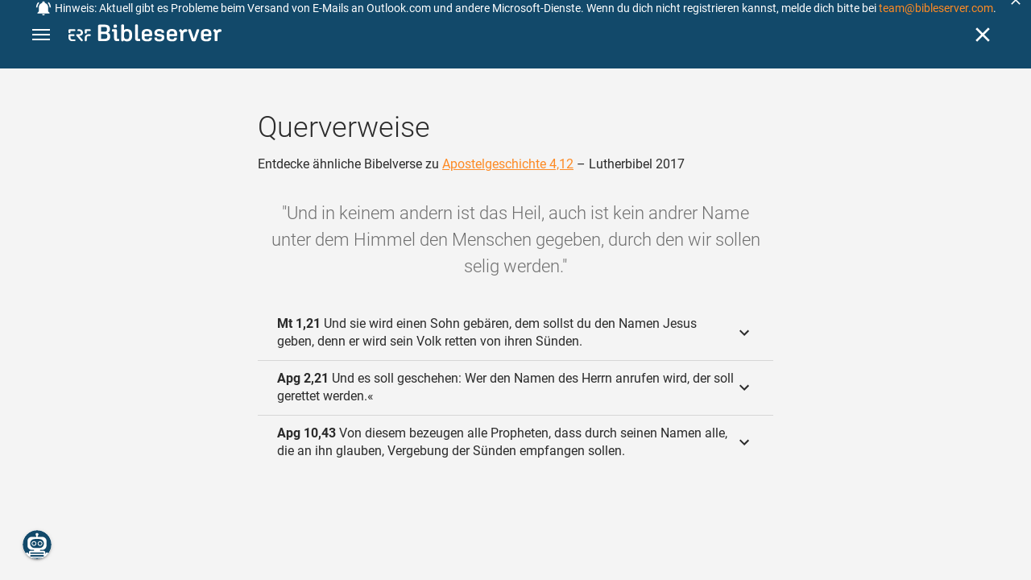

--- FILE ---
content_type: text/html; charset=UTF-8
request_url: https://www.bibleserver.com/cross-reference/LUT/Apostelgeschichte4%2C12
body_size: 37553
content:
<!DOCTYPE html>
<html lang="de" dir="ltr">
<head>
                <script id="Cookiebot" data-culture="de"
                src="https://consent.cookiebot.eu/uc.js" data-cbid="c1e13704-fc36-4b3d-ae3c-16bf67a61d98"
                type="text/javascript"></script>
    
        <script>/* <![CDATA[ */
        top != self && top.location.replace(self.location.href);/* ]]> */</script>

        <script>/* <![CDATA[ */
        window.hasLocalStorageAccess = !1;
        try {
            window.localStorage, window.hasLocalStorageAccess = !0
        } catch (a) {
        }/* ]]> */</script>

        <script>/* <![CDATA[ */
        !function (m) {
            if (!m) return;
            const e = window.matchMedia("(prefers-color-scheme: dark)").matches,
                t = localStorage.getItem("vueuse-color-scheme");
            let o;
            (o = "string" == typeof t && "auto" !== t ? "dark" === t : e) && document.documentElement.classList.add("dark")
        }(window.hasLocalStorageAccess);/* ]]> */</script>

        <script>/* <![CDATA[ */
        !function () {
            var e = document.createElement("script");
            if (!("noModule" in e) && "onbeforeload" in e) {
                var t = !1;
                document.addEventListener("beforeload", function (n) {
                    if (n.target === e) t = !0; else if (!n.target.hasAttribute("nomodule") || !t) return;
                    n.preventDefault()
                }, !0), e.type = "module", e.src = ".", document.head.appendChild(e), e.remove()
            }
        }();/* ]]> */</script>

        <meta charset="UTF-8">
    <meta name="viewport"
          content="width=device-width,height=device-height,initial-scale=1,maximum-scale=5,minimal-ui,viewport-fit=cover">
    <meta name="robots" content="noarchive,noodp,noydir">
    <script type="application/ld+json">
        {
            "@context": "https://schema.org",
            "@type": "WebSite",
            "name": "ERF Bibleserver",
            "url": "https://www.bibleserver.com/"
        }
    </script>
        <meta property="fb:admins" content="1240149597,100000969860132">
    <meta property="fb:app_id" content="128001383944491">

        <meta name="google-site-verification" content="FWY1yc3SBGxyPdop2qkZ0WHHMQOYlEOWfSocKkUTz84">

        <meta name="google-site-verification" content="HLvyU40M4nYBU2v-GhdGdUt3Yn648eyaja904DtUjWU">

        <meta property="fb:admins" content="1240149597,100000969860132">

        <link rel="apple-touch-icon" sizes="180x180" href="/apple-touch-icon.png?v=AejoFhEB">
    <link rel="icon" type="image/png" sizes="32x32" href="/favicon-32x32.png?v=AejoFhEB">
    <link rel="icon" type="image/png" sizes="16x16" href="/favicon-16x16.png?v=AejoFhEB">
    <link rel="manifest" href="/site.webmanifest?v=U006yRxI">
    <link rel="mask-icon" href="/safari-pinned-tab.svg?v=AejoFhEB" color="#12496a">
    <link rel="shortcut icon" href="/favicon.ico?v=AejoFhEB">
    <meta name="apple-mobile-web-app-title" content="ERF Bibleserver">
    <meta name="application-name" content="ERF Bibleserver">
    <meta name="msapplication-TileColor" content="#12496a">
    <meta name="theme-color" content="#12496a">

        
                    <base target="_blank" href="https://www.bibleserver.com">
<title>Querverweise – Apostelgeschichte 4,12 — Lutherbibel 2017 :: ERF Bibleserver</title>
<style id="vuetify-theme-stylesheet">:root {
      --v-theme-background: 255,255,255;
      --v-theme-background-overlay-multiplier: 1;
      --v-theme-surface: 255,255,255;
      --v-theme-surface-overlay-multiplier: 1;
      --v-theme-surface-bright: 255,255,255;
      --v-theme-surface-bright-overlay-multiplier: 1;
      --v-theme-surface-light: 238,238,238;
      --v-theme-surface-light-overlay-multiplier: 1;
      --v-theme-surface-variant: 66,66,66;
      --v-theme-surface-variant-overlay-multiplier: 2;
      --v-theme-on-surface-variant: 238,238,238;
      --v-theme-primary: 253,138,36;
      --v-theme-primary-overlay-multiplier: 1;
      --v-theme-primary-darken-1: 55,0,179;
      --v-theme-primary-darken-1-overlay-multiplier: 2;
      --v-theme-secondary: 149,149,149;
      --v-theme-secondary-overlay-multiplier: 1;
      --v-theme-secondary-darken-1: 1,135,134;
      --v-theme-secondary-darken-1-overlay-multiplier: 1;
      --v-theme-error: 240,81,75;
      --v-theme-error-overlay-multiplier: 1;
      --v-theme-info: 33,150,243;
      --v-theme-info-overlay-multiplier: 1;
      --v-theme-success: 76,175,80;
      --v-theme-success-overlay-multiplier: 1;
      --v-theme-warning: 251,140,0;
      --v-theme-warning-overlay-multiplier: 1;
      --v-theme-accent: 253,138,36;
      --v-theme-accent-overlay-multiplier: 1;
      --v-theme-on-background: 0,0,0;
      --v-theme-on-surface: 0,0,0;
      --v-theme-on-surface-bright: 0,0,0;
      --v-theme-on-surface-light: 0,0,0;
      --v-theme-on-primary: 255,255,255;
      --v-theme-on-primary-darken-1: 255,255,255;
      --v-theme-on-secondary: 255,255,255;
      --v-theme-on-secondary-darken-1: 255,255,255;
      --v-theme-on-error: 255,255,255;
      --v-theme-on-info: 255,255,255;
      --v-theme-on-success: 255,255,255;
      --v-theme-on-warning: 255,255,255;
      --v-theme-on-accent: 255,255,255;
      --v-border-color: 0, 0, 0;
      --v-border-opacity: 0.12;
      --v-high-emphasis-opacity: 0.87;
      --v-medium-emphasis-opacity: 0.6;
      --v-disabled-opacity: 0.38;
      --v-idle-opacity: 0.04;
      --v-hover-opacity: 0.04;
      --v-focus-opacity: 0.12;
      --v-selected-opacity: 0.08;
      --v-activated-opacity: 0.12;
      --v-pressed-opacity: 0.12;
      --v-dragged-opacity: 0.08;
      --v-theme-kbd: 238, 238, 238;
      --v-theme-on-kbd: 0, 0, 0;
      --v-theme-code: 245, 245, 245;
      --v-theme-on-code: 0, 0, 0;
    }
    .v-theme--light {
      color-scheme: normal;
      --v-theme-background: 255,255,255;
      --v-theme-background-overlay-multiplier: 1;
      --v-theme-surface: 255,255,255;
      --v-theme-surface-overlay-multiplier: 1;
      --v-theme-surface-bright: 255,255,255;
      --v-theme-surface-bright-overlay-multiplier: 1;
      --v-theme-surface-light: 238,238,238;
      --v-theme-surface-light-overlay-multiplier: 1;
      --v-theme-surface-variant: 66,66,66;
      --v-theme-surface-variant-overlay-multiplier: 2;
      --v-theme-on-surface-variant: 238,238,238;
      --v-theme-primary: 253,138,36;
      --v-theme-primary-overlay-multiplier: 1;
      --v-theme-primary-darken-1: 55,0,179;
      --v-theme-primary-darken-1-overlay-multiplier: 2;
      --v-theme-secondary: 149,149,149;
      --v-theme-secondary-overlay-multiplier: 1;
      --v-theme-secondary-darken-1: 1,135,134;
      --v-theme-secondary-darken-1-overlay-multiplier: 1;
      --v-theme-error: 240,81,75;
      --v-theme-error-overlay-multiplier: 1;
      --v-theme-info: 33,150,243;
      --v-theme-info-overlay-multiplier: 1;
      --v-theme-success: 76,175,80;
      --v-theme-success-overlay-multiplier: 1;
      --v-theme-warning: 251,140,0;
      --v-theme-warning-overlay-multiplier: 1;
      --v-theme-accent: 253,138,36;
      --v-theme-accent-overlay-multiplier: 1;
      --v-theme-on-background: 0,0,0;
      --v-theme-on-surface: 0,0,0;
      --v-theme-on-surface-bright: 0,0,0;
      --v-theme-on-surface-light: 0,0,0;
      --v-theme-on-primary: 255,255,255;
      --v-theme-on-primary-darken-1: 255,255,255;
      --v-theme-on-secondary: 255,255,255;
      --v-theme-on-secondary-darken-1: 255,255,255;
      --v-theme-on-error: 255,255,255;
      --v-theme-on-info: 255,255,255;
      --v-theme-on-success: 255,255,255;
      --v-theme-on-warning: 255,255,255;
      --v-theme-on-accent: 255,255,255;
      --v-border-color: 0, 0, 0;
      --v-border-opacity: 0.12;
      --v-high-emphasis-opacity: 0.87;
      --v-medium-emphasis-opacity: 0.6;
      --v-disabled-opacity: 0.38;
      --v-idle-opacity: 0.04;
      --v-hover-opacity: 0.04;
      --v-focus-opacity: 0.12;
      --v-selected-opacity: 0.08;
      --v-activated-opacity: 0.12;
      --v-pressed-opacity: 0.12;
      --v-dragged-opacity: 0.08;
      --v-theme-kbd: 238, 238, 238;
      --v-theme-on-kbd: 0, 0, 0;
      --v-theme-code: 245, 245, 245;
      --v-theme-on-code: 0, 0, 0;
    }
    .v-theme--dark {
      color-scheme: dark;
      --v-theme-background: 34,34,34;
      --v-theme-background-overlay-multiplier: 1;
      --v-theme-surface: 85,85,85;
      --v-theme-surface-overlay-multiplier: 1;
      --v-theme-surface-bright: 204,191,214;
      --v-theme-surface-bright-overlay-multiplier: 2;
      --v-theme-surface-light: 66,66,66;
      --v-theme-surface-light-overlay-multiplier: 1;
      --v-theme-surface-variant: 200,200,200;
      --v-theme-surface-variant-overlay-multiplier: 2;
      --v-theme-on-surface-variant: 0,0,0;
      --v-theme-primary: 253,138,36;
      --v-theme-primary-overlay-multiplier: 2;
      --v-theme-primary-darken-1: 55,0,179;
      --v-theme-primary-darken-1-overlay-multiplier: 1;
      --v-theme-secondary: 149,149,149;
      --v-theme-secondary-overlay-multiplier: 2;
      --v-theme-secondary-darken-1: 1,135,134;
      --v-theme-secondary-darken-1-overlay-multiplier: 2;
      --v-theme-error: 240,81,75;
      --v-theme-error-overlay-multiplier: 2;
      --v-theme-info: 33,150,243;
      --v-theme-info-overlay-multiplier: 2;
      --v-theme-success: 76,175,80;
      --v-theme-success-overlay-multiplier: 2;
      --v-theme-warning: 251,140,0;
      --v-theme-warning-overlay-multiplier: 2;
      --v-theme-accent: 253,138,36;
      --v-theme-accent-overlay-multiplier: 2;
      --v-theme-on-background: 255,255,255;
      --v-theme-on-surface: 255,255,255;
      --v-theme-on-surface-bright: 0,0,0;
      --v-theme-on-surface-light: 255,255,255;
      --v-theme-on-primary: 255,255,255;
      --v-theme-on-primary-darken-1: 255,255,255;
      --v-theme-on-secondary: 255,255,255;
      --v-theme-on-secondary-darken-1: 255,255,255;
      --v-theme-on-error: 255,255,255;
      --v-theme-on-info: 255,255,255;
      --v-theme-on-success: 255,255,255;
      --v-theme-on-warning: 255,255,255;
      --v-theme-on-accent: 255,255,255;
      --v-border-color: 255, 255, 255;
      --v-border-opacity: 0.12;
      --v-high-emphasis-opacity: 1;
      --v-medium-emphasis-opacity: 0.7;
      --v-disabled-opacity: 0.5;
      --v-idle-opacity: 0.1;
      --v-hover-opacity: 0.04;
      --v-focus-opacity: 0.12;
      --v-selected-opacity: 0.08;
      --v-activated-opacity: 0.12;
      --v-pressed-opacity: 0.16;
      --v-dragged-opacity: 0.08;
      --v-theme-kbd: 66, 66, 66;
      --v-theme-on-kbd: 255, 255, 255;
      --v-theme-code: 52, 52, 52;
      --v-theme-on-code: 204, 204, 204;
    }
    .bg-background {
      --v-theme-overlay-multiplier: var(--v-theme-background-overlay-multiplier);
      background-color: rgb(var(--v-theme-background)) !important;
      color: rgb(var(--v-theme-on-background)) !important;
    }
    .bg-surface {
      --v-theme-overlay-multiplier: var(--v-theme-surface-overlay-multiplier);
      background-color: rgb(var(--v-theme-surface)) !important;
      color: rgb(var(--v-theme-on-surface)) !important;
    }
    .bg-surface-bright {
      --v-theme-overlay-multiplier: var(--v-theme-surface-bright-overlay-multiplier);
      background-color: rgb(var(--v-theme-surface-bright)) !important;
      color: rgb(var(--v-theme-on-surface-bright)) !important;
    }
    .bg-surface-light {
      --v-theme-overlay-multiplier: var(--v-theme-surface-light-overlay-multiplier);
      background-color: rgb(var(--v-theme-surface-light)) !important;
      color: rgb(var(--v-theme-on-surface-light)) !important;
    }
    .bg-surface-variant {
      --v-theme-overlay-multiplier: var(--v-theme-surface-variant-overlay-multiplier);
      background-color: rgb(var(--v-theme-surface-variant)) !important;
      color: rgb(var(--v-theme-on-surface-variant)) !important;
    }
    .bg-primary {
      --v-theme-overlay-multiplier: var(--v-theme-primary-overlay-multiplier);
      background-color: rgb(var(--v-theme-primary)) !important;
      color: rgb(var(--v-theme-on-primary)) !important;
    }
    .bg-primary-darken-1 {
      --v-theme-overlay-multiplier: var(--v-theme-primary-darken-1-overlay-multiplier);
      background-color: rgb(var(--v-theme-primary-darken-1)) !important;
      color: rgb(var(--v-theme-on-primary-darken-1)) !important;
    }
    .bg-secondary {
      --v-theme-overlay-multiplier: var(--v-theme-secondary-overlay-multiplier);
      background-color: rgb(var(--v-theme-secondary)) !important;
      color: rgb(var(--v-theme-on-secondary)) !important;
    }
    .bg-secondary-darken-1 {
      --v-theme-overlay-multiplier: var(--v-theme-secondary-darken-1-overlay-multiplier);
      background-color: rgb(var(--v-theme-secondary-darken-1)) !important;
      color: rgb(var(--v-theme-on-secondary-darken-1)) !important;
    }
    .bg-error {
      --v-theme-overlay-multiplier: var(--v-theme-error-overlay-multiplier);
      background-color: rgb(var(--v-theme-error)) !important;
      color: rgb(var(--v-theme-on-error)) !important;
    }
    .bg-info {
      --v-theme-overlay-multiplier: var(--v-theme-info-overlay-multiplier);
      background-color: rgb(var(--v-theme-info)) !important;
      color: rgb(var(--v-theme-on-info)) !important;
    }
    .bg-success {
      --v-theme-overlay-multiplier: var(--v-theme-success-overlay-multiplier);
      background-color: rgb(var(--v-theme-success)) !important;
      color: rgb(var(--v-theme-on-success)) !important;
    }
    .bg-warning {
      --v-theme-overlay-multiplier: var(--v-theme-warning-overlay-multiplier);
      background-color: rgb(var(--v-theme-warning)) !important;
      color: rgb(var(--v-theme-on-warning)) !important;
    }
    .bg-accent {
      --v-theme-overlay-multiplier: var(--v-theme-accent-overlay-multiplier);
      background-color: rgb(var(--v-theme-accent)) !important;
      color: rgb(var(--v-theme-on-accent)) !important;
    }
    .text-background {
      color: rgb(var(--v-theme-background)) !important;
    }
    .border-background {
      --v-border-color: var(--v-theme-background);
    }
    .text-surface {
      color: rgb(var(--v-theme-surface)) !important;
    }
    .border-surface {
      --v-border-color: var(--v-theme-surface);
    }
    .text-surface-bright {
      color: rgb(var(--v-theme-surface-bright)) !important;
    }
    .border-surface-bright {
      --v-border-color: var(--v-theme-surface-bright);
    }
    .text-surface-light {
      color: rgb(var(--v-theme-surface-light)) !important;
    }
    .border-surface-light {
      --v-border-color: var(--v-theme-surface-light);
    }
    .text-surface-variant {
      color: rgb(var(--v-theme-surface-variant)) !important;
    }
    .border-surface-variant {
      --v-border-color: var(--v-theme-surface-variant);
    }
    .on-surface-variant {
      color: rgb(var(--v-theme-on-surface-variant)) !important;
    }
    .text-primary {
      color: rgb(var(--v-theme-primary)) !important;
    }
    .border-primary {
      --v-border-color: var(--v-theme-primary);
    }
    .text-primary-darken-1 {
      color: rgb(var(--v-theme-primary-darken-1)) !important;
    }
    .border-primary-darken-1 {
      --v-border-color: var(--v-theme-primary-darken-1);
    }
    .text-secondary {
      color: rgb(var(--v-theme-secondary)) !important;
    }
    .border-secondary {
      --v-border-color: var(--v-theme-secondary);
    }
    .text-secondary-darken-1 {
      color: rgb(var(--v-theme-secondary-darken-1)) !important;
    }
    .border-secondary-darken-1 {
      --v-border-color: var(--v-theme-secondary-darken-1);
    }
    .text-error {
      color: rgb(var(--v-theme-error)) !important;
    }
    .border-error {
      --v-border-color: var(--v-theme-error);
    }
    .text-info {
      color: rgb(var(--v-theme-info)) !important;
    }
    .border-info {
      --v-border-color: var(--v-theme-info);
    }
    .text-success {
      color: rgb(var(--v-theme-success)) !important;
    }
    .border-success {
      --v-border-color: var(--v-theme-success);
    }
    .text-warning {
      color: rgb(var(--v-theme-warning)) !important;
    }
    .border-warning {
      --v-border-color: var(--v-theme-warning);
    }
    .text-accent {
      color: rgb(var(--v-theme-accent)) !important;
    }
    .border-accent {
      --v-border-color: var(--v-theme-accent);
    }
    .on-background {
      color: rgb(var(--v-theme-on-background)) !important;
    }
    .on-surface {
      color: rgb(var(--v-theme-on-surface)) !important;
    }
    .on-surface-bright {
      color: rgb(var(--v-theme-on-surface-bright)) !important;
    }
    .on-surface-light {
      color: rgb(var(--v-theme-on-surface-light)) !important;
    }
    .on-primary {
      color: rgb(var(--v-theme-on-primary)) !important;
    }
    .on-primary-darken-1 {
      color: rgb(var(--v-theme-on-primary-darken-1)) !important;
    }
    .on-secondary {
      color: rgb(var(--v-theme-on-secondary)) !important;
    }
    .on-secondary-darken-1 {
      color: rgb(var(--v-theme-on-secondary-darken-1)) !important;
    }
    .on-error {
      color: rgb(var(--v-theme-on-error)) !important;
    }
    .on-info {
      color: rgb(var(--v-theme-on-info)) !important;
    }
    .on-success {
      color: rgb(var(--v-theme-on-success)) !important;
    }
    .on-warning {
      color: rgb(var(--v-theme-on-warning)) !important;
    }
    .on-accent {
      color: rgb(var(--v-theme-on-accent)) !important;
    }
</style>
<meta name="description" content="Entdecke ähnliche Bibelverse zu Apostelgeschichte 4,12 – Lutherbibel 2017 – Und in keinem andern ist das Heil, auch ist kein andrer Name ...">
<meta property="og:type" content="website">
<meta property="og:url" content="https://www.bibleserver.com/cross-reference/LUT/Apostelgeschichte4,12">
<meta property="og:title" content="Querverweise – Apostelgeschichte 4,12 — Lutherbibel 2017 :: ERF Bibleserver">
<meta property="og:description" content="Entdecke ähnliche Bibelverse zu Apostelgeschichte 4,12 – Lutherbibel 2017 – Und in keinem andern ist das Heil, auch ist kein andrer Name ...">
<meta property="og:locale" content="de">
<meta property="og:image" content="https://www.bibleserver.com/build/en-1-1O6QLkJK.png">
<meta property="og:image:width" content="1200">
<meta property="og:image:height" content="630">
<meta name="twitter:card" content="summary_large_image">
<meta name="twitter:image" content="https://www.bibleserver.com/build/en-1-1O6QLkJK.png">
<link rel="canonical" href="https://www.bibleserver.com/cross-reference/LUT/Apostelgeschichte4,12">
<link rel="search" type="application/opensearchdescription+xml" title="ERF Bibleserver (LUT)" href="https://www.bibleserver.com/opensearch/lut.xml">
<link rel="search" type="application/opensearchdescription+xml" title="ERF Bibleserver (ELB)" href="https://www.bibleserver.com/opensearch/elb.xml">
<link rel="search" type="application/opensearchdescription+xml" title="ERF Bibleserver (HFA)" href="https://www.bibleserver.com/opensearch/hfa.xml">
<link rel="search" type="application/opensearchdescription+xml" title="ERF Bibleserver (SLT)" href="https://www.bibleserver.com/opensearch/slt.xml">
<link rel="search" type="application/opensearchdescription+xml" title="ERF Bibleserver (ZB)" href="https://www.bibleserver.com/opensearch/zb.xml">
<link rel="search" type="application/opensearchdescription+xml" title="ERF Bibleserver (GNB)" href="https://www.bibleserver.com/opensearch/gnb.xml">
<link rel="search" type="application/opensearchdescription+xml" title="ERF Bibleserver (NGÜ)" href="https://www.bibleserver.com/opensearch/ngü.xml">
<link rel="search" type="application/opensearchdescription+xml" title="ERF Bibleserver (EU)" href="https://www.bibleserver.com/opensearch/eu.xml">
<link rel="search" type="application/opensearchdescription+xml" title="ERF Bibleserver (NLB)" href="https://www.bibleserver.com/opensearch/nlb.xml">
<link rel="search" type="application/opensearchdescription+xml" title="ERF Bibleserver (NeÜ)" href="https://www.bibleserver.com/opensearch/neü.xml">
<link rel="search" type="application/opensearchdescription+xml" title="ERF Bibleserver (MENG)" href="https://www.bibleserver.com/opensearch/meng.xml">
<link rel="search" type="application/opensearchdescription+xml" title="ERF Bibleserver (DBU)" href="https://www.bibleserver.com/opensearch/dbu.xml">
<link rel="search" type="application/opensearchdescription+xml" title="ERF Bibleserver (VXB)" href="https://www.bibleserver.com/opensearch/vxb.xml">
        
    
    <link crossorigin rel="stylesheet" href="/build/app-BodwhhW7.css"><link crossorigin rel="modulepreload" href="/build/_commonjsHelpers-CjH-eqDh.js">
    <link crossorigin rel="stylesheet" href="/build/nprogress-CMAxEQ_i.css">

    
                <link rel="preload" href="/build/CrossReferenceOverlay-DWC3oPjC.js" as="script"> <link rel="preload" href="/build/CrossReferenceOverlay-BanHmGZk.css" as="style"><link rel="stylesheet" href="/build/CrossReferenceOverlay-BanHmGZk.css"> <link rel="preload" href="/build/VGrid-zkdtjCft.css" as="style"><link rel="stylesheet" href="/build/VGrid-zkdtjCft.css"> <link rel="preload" href="/build/Overlay-kIYwhPOP.js" as="script"> <link rel="preload" href="/build/Overlay-Crz_gHRB.css" as="style"><link rel="stylesheet" href="/build/Overlay-Crz_gHRB.css">

    
        
</head>
<body>

    <style>body:has(#banner-wrapper){--banner-height:40px}@media (width <= 800px){body:has(#banner-wrapper){--banner-height:82px}}#banner{position:fixed;top:0;right:0;left:0;z-index:9991;height:var(--banner-height);padding:0 6px;background:#363636;transition:transform 300ms ease-out}@media (width <= 800px){#banner{display:flex;align-items:center;height:var(--banner-height);padding-right:32px}}#banner > .banner-text{display:flex;align-items:center;justify-content:center;margin:0;overflow:hidden;color:#fff;line-height:var(--banner-height);white-space:nowrap;text-align:center;text-overflow:ellipsis}@media (width <= 800px){#banner > .banner-text{max-height:var(--banner-height);padding:0;line-height:20px;white-space:normal}}#banner > .banner-text a{color:#fd8a24;text-decoration:none;cursor:pointer}#banner > .banner-text a:focus{outline:none}#banner > .banner-text p{margin:0;padding:0}@media (width >= 1201px){#banner > .banner-text .notification--mobile{display:none}#banner > .banner-text .notification--desktop{display:block}}@media (width <= 1200px){#banner > .banner-text .notification--mobile{display:block}#banner > .banner-text .notification--desktop{display:none}}#banner .icon{display:inline-block;width:20px;height:20px;margin:0 4px 0 0;color:#fff;vertical-align:text-bottom}#banner.donation{background:#f0514b}#banner.donation .banner-text{line-height:var(--banner-height)}@media (width <= 800px){#banner.donation .banner-text{line-height:21px}}#banner.donation .banner-text a{color:#fff;text-decoration:underline}#banner.slideOut{transform:translateY(calc(-1 * var(--banner-height)))}#banner .icon-close{position:absolute;top:50%;right:5px;transform:translateY(-50%);cursor:pointer}#banner .icon-close svg{color:#fff}#banner button:focus,#banner a:focus{outline:-webkit-focus-ring-color auto 1px}</style>
<div
        id="banner-wrapper"
        class="hidden-print-only"
        aria-live="polite"
        data-ignore-in-screenshot
>
    <div id="banner" class="info">
        <div class="banner-text">
                            <svg class="icon" xmlns="http://www.w3.org/2000/svg" viewBox="0 0 24 24" style="fill: currentcolor;">
                    <path d="M21,19V20H3V19L5,17V11C5,7.9 7.03,5.17 10,4.29C10,4.19 10,4.1 10,4A2,2 0 0,1 12,2A2,2 0 0,1 14,4C14,4.1 14,4.19 14,4.29C16.97,5.17 19,7.9 19,11V17L21,19M14,21A2,2 0 0,1 12,23A2,2 0 0,1 10,21M19.75,3.19L18.33,4.61C20.04,6.3 21,8.6 21,11H23C23,8.07 21.84,5.25 19.75,3.19M1,11H3C3,8.6 3.96,6.3 5.67,4.61L4.25,3.19C2.16,5.25 1,8.07 1,11Z"></path>
                </svg>
                        <span
                    id="banner-text"
                    data-id="86"
                    data-dismiss="7"            >
                <span style="font-size:14px;">Hinweis: Aktuell gibt es Probleme beim Versand von E-Mails an Outlook.com und andere Microsoft-Dienste. Wenn du dich nicht registrieren kannst, melde dich bitte bei <a href="/cdn-cgi/l/email-protection#047061656944666d6668617761767261762a676b69"><span class="__cf_email__" data-cfemail="126677737f52707b707e776177606477603c717d7f">[email&#160;protected]</span></a>.</span>
            </span>
        </div>
                    <div
                    title="Ausblenden"
                    class="icon icon-close"
                    role="button"
                    id="banner-close"
            >
                <svg xmlns="http://www.w3.org/2000/svg" viewBox="0 0 24 24" style="fill: currentcolor;">
                    <path d="M19,6.41L17.59,5L12,10.59L6.41,5L5,6.41L10.59,12L5,17.59L6.41,19L12,13.41L17.59,19L19,17.59L13.41,12L19,6.41Z"></path>
                </svg>
            </div>
            </div>
    <script data-cfasync="false" src="/cdn-cgi/scripts/5c5dd728/cloudflare-static/email-decode.min.js"></script><script>
        const bannerText = document.getElementById('banner-text');

        bannerText.addEventListener('click', async (e) => {
            window?.notification?.handleRoutableLink(e)
        })

                const banner = document.getElementById('banner-wrapper');
        const bannerCloseBtn = document.getElementById('banner-close');

        bannerCloseBtn.addEventListener('click', dismiss)

        async function dismiss() {
            banner.classList.add('slideOut');
            await waitForAnimation(banner)
            await window?.notification?.dismiss({id: bannerText.dataset.id, dismiss: bannerText.dataset.dismiss})
            banner.remove()
        }

        function waitForAnimation(elem) {
            return Promise.allSettled(
                elem.getAnimations().map((animation) => animation.finished)
            )
        }
            </script>
</div>

    <div id="app" dir="ltr" class="bs-app" style="--vh:1vh;--vvh:1vh;--cch:0px;--v61022990:0px;"><div class="v-application v-theme--light v-layout v-layout--full-height v-locale--is-ltr" style="" id="inspire"><div class="v-application__wrap"><!--[--><!----><!----><div style="display:contents;"><!--[--><noscript><div id="snackbar__wrapper--noscript" aria-live="polite" class="hidden-print-only" style="bottom:0;"><div class="v-snack v-snack--active v-snack--bottom v-snack--right" style="z-index:10200;"><div class="v-snack__wrapper error"><div class="v-snack__content">Bitte aktiviere JavaScript für die Nutzung der Website.</div></div></div></div></noscript><!--]--></div><div style="display:contents;"><!--[--><div id="snackbar__wrapper--classic" aria-live="polite" class="hidden-print-only" style="bottom:0;display:none;"><div class="v-snack v-snack--active v-snack--bottom v-snack--right" style="z-index:10200;"><div class="v-snack__wrapper bg-error"><div class="v-snack__content">Dein Browser ist veraltet. Sollte ERF Bibleserver sehr langsam sein, aktualisiere bitte deinen Browser.</div></div></div></div><!--]--></div><nav class="bs-nav hidden-print-only"><div id="help-tour-text-1" class="bs-nav__menu-btn" title="Menü öffnen" aria-label="Menü öffnen" role="button" tabindex="0"><div class="bs-nav__menu-btn--hover"></div><div class="bs-nav__menu-btn--notification" style="display:none;"></div><span class="bs-nav__menu-btn--line bs-nav__menu-btn--line--1"></span><span class="bs-nav__menu-btn--line bs-nav__menu-btn--line--2"></span><span class="bs-nav__menu-btn--line bs-nav__menu-btn--line--3"></span></div><svg xmlns="http://www.w3.org/2000/svg" fill="currentColor" width="0" height="0"><defs><g id="logo"><g><path d="M40.9,30c2.1-2.5,2.1-6.2,2.1-6.2c-0.1-5.5-4.6-10-10.2-10l-3.8,0c0,0,0,0,0,0s0,0,0,0c-1.4,0-2.6,1.2-2.6,2.6
			c0,1.4,1.2,2.6,2.6,2.6c0,0,0,0,0,0s0,0,0,0h2c3.9,0,5.8,1.5,5.9,4.8c-0.1,3.3-2,4.8-6,4.8h-5.2c-0.4,0-0.8,0-1.2,0.2
			c-0.8,0.2-1.6,0.8-1.6,2v0.2c0,0.7,0.3,1.3,1,2.1c0,0,11.8,13.4,13.4,15.1c0.5,0.7,1.3,1.1,2.3,1.1c1.6,0,2.9-1.3,2.9-2.9
			c0-0.8-0.3-1.5-0.8-2l0,0L33,34.6c-0.5-0.6-1.6-1.4-1.6-1.4l3.1-0.2C34.5,33.1,38.4,33,40.9,30z"></path><path d="M51.2,26.6c1.7,0,3-1.3,3-3V19h9.4c1.4,0,2.6-1.2,2.6-2.6c0-1.4-1.2-2.6-2.6-2.6H50.8c-1.4,0-2.6,1.2-2.6,2.6v7.2
			C48.2,25.2,49.5,26.6,51.2,26.6z"></path><path d="M18.1,13.8H2.6C1.2,13.8,0,15,0,16.4v5.9c0,1.7,1.3,3,3,3s3-1.3,3-3V19h12.1c1.4,0,2.6-1.2,2.6-2.6
			C20.7,15,19.5,13.8,18.1,13.8z"></path><path d="M63.6,28.6h-5.2c-5.6,0-10.2,4.6-10.2,10.2v7.5v0c0,1.7,1.3,3,3,3c1.7,0,3-1.3,3-3h0v-7.9c0-2.6,2.1-4.6,4.7-4.6l4.8,0
			c1.4,0,2.6-1.2,2.6-2.6C66.2,29.8,65.1,28.6,63.6,28.6z"></path><path d="M18.1,43.8C18.1,43.8,18.1,43.8,18.1,43.8h-7.4c-2.6,0-4.7-2.1-4.7-4.6v-5.3h9.5c1.4,0,2.6-1.2,2.6-2.6
			c0-1.4-1.2-2.6-2.6-2.6H3c-1.7,0-3,1.3-3,3v7.2C0,44.4,4.6,49,10.2,49h7.9c1.4,0,2.6-1.2,2.6-2.6C20.7,45,19.5,43.8,18.1,43.8z"></path><path d="M449.2,13.5h-0.8c-3.5,0-6.2,1.7-8,4.8l-4-4c-1.3-1.3-3-1.5-4.3-0.1l-1.4,1.4c-1.3,1.3-1.2,3,0.1,4.3l3.1,3.2v23.5
			c0,1.5,1,2.4,2.5,2.4h3.5c1.5,0,2.5-1,2.5-2.4V28.8c0-4.9,2.3-7.3,6.9-7.3h1c2.4,0,3.9-1.3,3.9-3.5v-0.7
			C454.1,14.8,452.4,13.5,449.2,13.5z"></path><path d="M210.9,42.1h-2.8c-1.5,0-2.1-0.6-2.1-2.4v-37c0-2.1-1.3-3.4-3.4-3.4h-1.5c-2.1,0-3.4,1.3-3.4,3.4v37.5
			c0,6.2,2.3,8.8,9.8,8.8h3.4c1.3,0,2-0.8,2-2.1V44C212.8,42.8,212.1,42.1,210.9,42.1z"></path><path d="M306.9,13c-10.1,0-15.6,4.9-15.6,13.9v9.3c0,8.9,5.5,13.5,16.2,13.5c9.5,0,14.3-3.3,14.3-9.8v-0.3c0-0.7-0.4-1.1-1.1-1.1
			h-5.7c-0.8,0-1.1,0.3-1.1,1.1v0.2c0,2.4-2.1,3.6-6.2,3.6c-5.5,0-7.9-1.9-7.9-6.3v-2.7h19.7c2,0,2.9-1,2.9-2.9v-5
			C322.2,17.6,317,13,306.9,13z M314.2,28.1h-14.6v-2.6c0-4.1,2.5-6.3,7.2-6.3s7.4,2.2,7.4,6.3V28.1z"></path><path d="M174,13c-3.9,0-6.9,1-9,3.1V2.7c0-2.1-1.3-3.4-3.4-3.4H160c-2.1,0-3.4,1.3-3.4,3.4v43.2c0,2.2,1.5,3.8,3.6,3.8h0.3
			c2.2,0,3.6-1.5,3.6-3.7c2.2,2.5,5.5,3.8,9.7,3.8c9,0,14.9-5.7,14.9-14.6v-7.5C188.8,18.8,182.9,13,174,13z M180.3,35.9
			c0,4.6-2.7,7.2-7.6,7.2s-7.6-2.6-7.6-7.2v-9c0-4.6,2.7-7.2,7.6-7.2s7.6,2.6,7.6,7.2V35.9z"></path><path d="M137.3,9.4h2.9c2.2,0,3.5-1.3,3.5-3.5V3.3c0-2.2-1.3-3.5-3.5-3.5h-2.9c-2.2,0-3.5,1.3-3.5,3.5v2.7
			C133.8,8.2,135.1,9.4,137.3,9.4z"></path><path d="M275.3,28.3l-9-1.1c-2.2-0.3-3.3-1.1-3.3-3.2v-0.7c0-2.7,2-4,6.6-4c4.5,0,6.5,1.2,6.5,3.7v0.3c0,0.8,0.5,1.2,1.3,1.2h5
			c0.8,0,1.3-0.6,1.3-1.4v-0.3c0-6.5-4.8-9.8-14.1-9.8c-9.2,0-14.4,4.1-14.4,11.2v0.6c0,5.8,2.7,8.7,9.3,9.5l9,1.1
			c2.2,0.3,3.1,1.1,3.1,3.2v0.8c0,2.7-2.3,4.1-6.8,4.1c-4.9,0-7.1-1.2-7.1-3.8v-0.4c0-0.8-0.4-1.2-1.2-1.2h-5
			c-0.8,0-1.4,0.5-1.4,1.3v0.5c0,6.6,4.9,9.9,14.7,9.9c9.2,0,14.6-4.1,14.6-11.2v-0.8C284.4,32.1,281.8,29.2,275.3,28.3z"></path><path d="M232.8,13c-10.1,0-15.6,4.9-15.6,13.9v9.3c0,8.9,5.5,13.5,16.2,13.5c9.5,0,14.3-3.3,14.3-9.8v-0.3c0-0.7-0.4-1.1-1.1-1.1
			h-5.7c-0.8,0-1.1,0.3-1.1,1.1v0.2c0,2.4-2.1,3.6-6.2,3.6c-5.5,0-7.9-1.9-7.9-6.3v-2.7h19.7c2,0,2.9-1,2.9-2.9v-5
			C248.2,17.6,242.9,13,232.8,13z M240.1,28.1h-14.6v-2.6c0-4.1,2.5-6.3,7.2-6.3s7.4,2.2,7.4,6.3V28.1z"></path><path d="M347.5,13.5h-0.8c-3.5,0-6.2,1.7-8,4.8l-4-4c-1.3-1.3-3-1.5-4.3-0.1l-1.4,1.4c-1.3,1.3-1.2,3,0.1,4.3l3.1,3.2v23.5
			c0,1.5,1,2.4,2.5,2.4h3.5c1.5,0,2.5-1,2.5-2.4V28.8c0-4.9,2.3-7.3,6.9-7.3h1c2.4,0,3.9-1.3,3.9-3.5v-0.7
			C352.4,14.8,350.7,13.5,347.5,13.5z"></path><path d="M148.6,42.1h-2.8c-1.5,0-2.1-0.6-2.1-2.4v-23c0-2.1-1-2.9-2.9-2.9H131c-1.1,0-1.9,0.7-1.9,1.8v3.2c0,1.1,0.8,1.8,1.9,1.8
			h4.3v19.6c0,6.2,2.3,8.8,9.8,8.8h3.4c1.3,0,2-0.8,2-2.1V44C150.4,42.8,149.7,42.1,148.6,42.1z"></path><path d="M385.8,13.8H383c-1.6,0-2.4,0.6-3.1,2.8l-8.1,25.1l-8.1-25.1c-0.7-2.2-1.5-2.8-3.1-2.8h-3.3c-1.5,0-2.3,0.8-2.3,2.1
			c0,0.5,0.1,1.1,0.4,1.7l9.7,28.3c0.8,2.4,1.8,3.4,4.3,3.4h4.3c2.6,0,3.5-0.9,4.3-3.4l9.7-28.3c0.2-0.6,0.4-1.2,0.4-1.7
			C388.1,14.6,387.3,13.8,385.8,13.8z"></path><path d="M116.8,23.9c4.1-1.8,6.2-5,6.2-9.5v-2C122.9,4,117.8,0,106.8,0h-15c-2.4,0-3.9,1.5-3.9,3.8v41.3c0,2.4,1.5,3.8,3.9,3.8
			h15.6c11,0,16.4-4.3,16.4-13v-2.2C123.8,29,121.4,25.6,116.8,23.9z M96.6,6.9h10.3c5.2,0,7.5,1.8,7.5,6v2c0,4.1-2.2,5.9-7.5,5.9
			H96.6V6.9z M115.2,35.9c0,4.3-2.4,6.2-7.7,6.2H96.6V27.6h10.9c5.3,0,7.7,1.9,7.7,6.2V35.9z"></path><path d="M408.6,13c-10.1,0-15.6,4.9-15.6,13.9v9.3c0,8.9,5.5,13.5,16.2,13.5c9.5,0,14.3-3.3,14.3-9.8v-0.3c0-0.7-0.4-1.1-1.1-1.1
			h-5.7c-0.8,0-1.1,0.3-1.1,1.1v0.2c0,2.4-2.1,3.6-6.2,3.6c-5.5,0-7.9-1.9-7.9-6.3v-2.7h19.7c2,0,2.9-1,2.9-2.9v-5
			C423.9,17.6,418.7,13,408.6,13z M415.9,28.1h-14.6v-2.6c0-4.1,2.5-6.3,7.2-6.3s7.4,2.2,7.4,6.3V28.1z"></path></g></g></defs></svg><a href="/" class="bs-nav__logo bs-nav__logo--overlay" title="bibleserver.com" aria-label="bibleserver.com" tabindex="0"><svg xmlns="http://www.w3.org/2000/svg" viewBox="0 0 454.1 49.8" fill="currentColor"><use xlink:href="#logo"></use></svg></a><div id="bs-nav__menu-wrapper" tabindex="-1" aria-hidden="true" class="bs-nav__menu-wrapper--closed bs-nav__menu-wrapper"><div class="bs-nav__menu-footer--closed bs-nav__menu bs-nav__menu-user"><div class="bs-nav__menu-user__scroll-header--closed bs-nav__menu-user__scroll-header"></div><div class="bs-nav__menu-user__user" id="help-text-tour-5-mobil"><div class="bs-nav__menu-user__user__text"><p>Anmelden<br><span>... und alle Funktionen nutzen!</span></p></div><div class="bs-nav__menu-user__user__image-wrapper" tabindex="-1"><i class="v-icon notranslate v-theme--light v-icon--size-default bs-nav__menu-user__user__image-wrapper__image" style="" aria-hidden="true"><svg style="fill:currentColor;" class="v-icon__svg" xmlns="http://www.w3.org/2000/svg" viewbox="0 0 24 24"><path d="M12,19.2C9.5,19.2 7.29,17.92 6,16C6.03,14 10,12.9 12,12.9C14,12.9 17.97,14 18,16C16.71,17.92 14.5,19.2 12,19.2M12,5A3,3 0 0,1 15,8A3,3 0 0,1 12,11A3,3 0 0,1 9,8A3,3 0 0,1 12,5M12,2A10,10 0 0,0 2,12A10,10 0 0,0 12,22A10,10 0 0,0 22,12C22,6.47 17.5,2 12,2Z"></path></svg></i></div></div><div class="bs-nav__notification" tabindex="-1" style="display:none;"><p></p><div class="bs-nav__notification__button" tabindex="-1"><!----><!----><!----><i class="v-icon notranslate v-theme--light v-icon--size-large bs-nav__notification__button--icon bs-nav__notification__button--icon-close bs-nav__notification__button--icon-close--no-dismiss" style="" aria-hidden="true"><svg style="fill:currentColor;" class="v-icon__svg" xmlns="http://www.w3.org/2000/svg" viewbox="0 0 24 24"><path d="M19,6.41L17.59,5L12,10.59L6.41,5L5,6.41L10.59,12L5,17.59L6.41,19L12,13.41L17.59,19L19,17.59L13.41,12L19,6.41Z"></path></svg></i></div></div></div><div class="bs-nav__menu bs-nav__menu-main"><div class="stroke float-right" style="top:90%;right:3%;opacity:.2;"></div><div class="stroke xl float-right" style="top:80%;opacity:.2;"></div><div class="stroke xxl float-right" style="top:10%;right:-40%;opacity:.2;"></div><ul class="bs-nav__menu-main__list"><li><a aria-current="page" href="/cross-reference/LUT/Apostelgeschichte4%2C12" class="router-link-active router-link-exact-active bs-nav__menu-main__list__link d-flex align-baseline" title="Lies mal: 1. Mose 3" tabindex="-1"><strong class="flex-shrink-0">Lies mal</strong><span class="text-truncate d-block">1. Mose 3</span></a></li><li><a href="/chats" class="bs-nav__menu-main__list__link" title="Nikodemus.AI" tabindex="-1"></a></li><li><a href="/notes" class="bs-nav__menu-main__list__link" title="Notizen" tabindex="-1">Notizen</a></li><li><a href="/tags" class="bs-nav__menu-main__list__link" title="Tags" tabindex="-1">Tags</a></li><li><a href="/likes" class="bs-nav__menu-main__list__link" title="Likes" tabindex="-1">Likes</a></li><li><a href="/history" class="bs-nav__menu-main__list__link" title="Verlauf" tabindex="-1">Verlauf</a></li><li><a href="/dictionaries" class="bs-nav__menu-main__list__link" title="Wörterbücher" tabindex="-1">Wörterbücher</a></li><li><a href="/reading-plans" class="bs-nav__menu-main__list__link" title="Lesepläne" tabindex="-1">Lesepläne</a></li><li><a href="/graphics" class="bs-nav__menu-main__list__link" title="Grafiken" tabindex="-1">Grafiken</a></li><li><a href="/videos" class="bs-nav__menu-main__list__link" title="Videos" tabindex="-1">Videos</a></li><li><a href="/topics" class="bs-nav__menu-main__list__link" title="Anlässe" tabindex="-1">Anlässe</a></li></ul></div><div class="bs-nav__menu-footer--closed bs-nav__menu bs-nav__menu-footer"><div class="stroke white float-right" style="top:-20%;right:10%;opacity:.07;"></div><div class="stroke white xxl float-left" style="top:75%;left:-35%;opacity:.07;"></div><ul class="bs-nav__menu-footer__list"><li><a href="https://www.bibleserver.com/spenden" title="Spenden" tabindex="-1" target="_blank" rel="noopener noreferrer" class="bs-nav__menu-footer__list__link">Spenden</a></li><li><a href="https://blog.bibleserver.com" title="Blog" tabindex="-1" target="_blank" rel="noopener noreferrer" class="bs-nav__menu-footer__list__link">Blog</a></li><li><a href="/newsletter" class="bs-nav__menu-footer__list__link" title="Newsletter" tabindex="-1">Newsletter</a></li><li><a href="/partner" class="bs-nav__menu-footer__list__link" title="Partner" tabindex="-1">Partner</a></li><li><a href="/help" class="bs-nav__menu-footer__list__link" title="Hilfe" tabindex="-1">Hilfe</a></li><li><a href="/contact" class="bs-nav__menu-footer__list__link" title="Kontakt" tabindex="-1">Kontakt</a></li><li><button title="Fehler melden" tabindex="-1" class="bs-nav__menu-footer__list__link">Fehler melden</button></li><li><a href="/help/88" class="bs-nav__menu-footer__list__link" title="Alexa Skill" tabindex="-1">Alexa Skill</a></li><li><a href="/webmasters" class="bs-nav__menu-footer__list__link" title="Für Webmaster" tabindex="-1">Für Webmaster</a></li><li class="spacer"></li><li><a href="https://www.erf.de/download/pdf/Datenschutzerklaerung_ERF_Medien.pdf" title="Datenschutz" tabindex="-1" target="_blank" rel="noopener noreferrer" class="bs-nav__menu-footer__list__link">Datenschutz</a></li><li><a href="/accessibility" class="bs-nav__menu-footer__list__link" title="Erklärung zur Barrierefreiheit" tabindex="-1">Erklärung zur Barrierefreiheit</a></li><li><a href="https://www.erf.de/download/pdf/Informationspflicht_zur_Datenverarbeitung_DSGVO.pdf" title="Rechte der Betroffenen (DSGVO)" tabindex="-1" target="_blank" rel="noopener noreferrer" class="bs-nav__menu-footer__list__link">Rechte der Betroffenen (DSGVO)</a></li><li><a href="/imprint" class="bs-nav__menu-footer__list__link" title="Impressum" tabindex="-1">Impressum</a></li><li class="spacer"></li><li><a href="/languages" class="bs-nav__menu-footer__list__link" title="Language" tabindex="-1">Language: <strong>Deutsch</strong></a></li><li><div class="v-input v-input--horizontal v-input--center-affix v-input--density-default v-theme--light v-locale--is-ltr v-input--dirty v-switch v-theme--dark" style=""><!----><div class="v-input__control"><!--[--><div class="v-selection-control v-selection-control--density-default" style=""><div class="v-selection-control__wrapper" style=""><!--[--><div class="v-switch__track" style=""><!----><!----></div><!--]--><div class="v-selection-control__input"><!--[--><!--[--><input id="switch-v-0-0" aria-disabled="false" aria-label="Dunkles Design / hoher Kontrast" type="checkbox" value="true"><div class="v-switch__thumb" style=""><!----></div><!--]--><!--]--></div></div><label class="v-label v-label--clickable" style="" for="switch-v-0-0"><!----><!--[-->Dunkles Design / hoher Kontrast<!--]--></label></div><!--]--></div><!----><!----></div></li></ul><div class="bs-nav__menu-footer__social-bar"><div class="bs-nav__menu-footer__social-bar__box"><a href="https://www.facebook.com/erfbibleserver" tabindex="-1" target="_blank" rel="noopener noreferrer" aria-label="Facebook"><i class="v-icon notranslate v-theme--light v-icon--size-default" style="" aria-hidden="true"><svg style="fill:currentColor;" class="v-icon__svg" xmlns="http://www.w3.org/2000/svg" viewbox="0 0 35 35"><g><path d="M25.34,1.66H9.66a8,8,0,0,0-8,8V25.34a8,8,0,0,0,8,8h5.39V22.08h-4V17.53h4V14.07C15.05,10.13,17.39,8,21,8a25.3,25.3,0,0,1,3.5.29v3.88h-2A2.26,2.26,0,0,0,20,14.58v3h4.36l-.71,4.55H20V33.34h5.39a8,8,0,0,0,8-8V9.66A8,8,0,0,0,25.34,1.66Z"/></g></svg></i></a><a href="https://www.instagram.com/erf_bibleserver" tabindex="-1" target="_blank" rel="noopener noreferrer" aria-label="Instagram"><i class="v-icon notranslate v-theme--light v-icon--size-default" style="" aria-hidden="true"><svg style="fill:currentColor;" class="v-icon__svg" xmlns="http://www.w3.org/2000/svg" viewbox="0 0 35 35"><g><path d="M22.73,8H12.27A4.27,4.27,0,0,0,8,12.27V22.73A4.27,4.27,0,0,0,12.27,27H22.73A4.27,4.27,0,0,0,27,22.73V12.27A4.27,4.27,0,0,0,22.73,8ZM17.5,23.44a5.94,5.94,0,1,1,5.94-5.94A5.94,5.94,0,0,1,17.5,23.44Zm6.24-10.69a1.49,1.49,0,1,1,0-3,1.49,1.49,0,0,1,0,3Z"/><path d="M17.5,13.94a3.56,3.56,0,1,0,3.56,3.56A3.56,3.56,0,0,0,17.5,13.94Z"/><path d="M25.34,1.66H9.66a8,8,0,0,0-8,8V25.34a8,8,0,0,0,8,8H25.34a8,8,0,0,0,8-8V9.66A8,8,0,0,0,25.34,1.66Zm4,20.83a6.9,6.9,0,0,1-6.89,6.89h-10a6.9,6.9,0,0,1-6.89-6.89v-10a6.89,6.89,0,0,1,6.89-6.89h10a6.9,6.9,0,0,1,6.89,6.89Z"/></g></svg></i></a><a href="https://www.erf.de" target="_blank" rel="noopener noreferrer" tabindex="-1" title="ERF Medien e.V."> © 2026 ERF </a></div></div></div></div></nav><header class="bs-header"><div class="bs-header-wrapper hidden-print-only main-header"></div><button class="d-sr-only skip-link hidden-print-only">Zum Inhalt springen</button><!----><!----><!----><!----><!----></header><!----><main class="v-main is-overlay" style="--v-layout-left:0px;--v-layout-right:0px;--v-layout-top:0px;--v-layout-bottom:0px;transition:none !important;" id="main-content"><!--[--><div class="v-container v-container--fluid v-locale--is-ltr bs-container" style="" fill-height><div class="v-row v-row--no-gutters bs-overlay cross-ref-view" style=""><article class="v-col-md-6 offset-md-3 v-col-12" style=""><!--[--><h1 class="hidden-print-only mb-4">Querverweise</h1><p class="cross-ref-view__description">Entdecke ähnliche Bibelverse zu <a href="/LUT/Apostelgeschichte4%2C12" id="link_crossref" title="Apostelgeschichte 4,12">Apostelgeschichte 4,12</a> – Lutherbibel 2017</p><p class="cross-ref-view__content"> &quot;Und in keinem andern ist das Heil, auch ist kein andrer Name unter dem Himmel den Menschen gegeben, durch den wir sollen selig werden.&quot; </p><div class="v-expansion-panels v-theme--light v-expansion-panels--variant-default" style=""><!--[--><!--[--><div class="v-expansion-panel" style="" id="verse-matth-c3-a4us1-2c21" data-id="0"><div class="v-expansion-panel__shadow elevation-0"></div><!--[--><!----><!----><!--[--><button class="v-expansion-panel-title" style="" type="button" aria-expanded="false"><span class="v-expansion-panel-title__overlay"></span><!--[--><span><strong>Mt 1,21</strong> Und sie wird einen Sohn gebären, dem sollst du den Namen Jesus geben, denn er wird sein Volk retten von ihren Sünden.</span><!--]--><!--[--><span class="v-expansion-panel-title__icon"><i class="v-icon notranslate v-theme--light v-icon--size-default" style="" aria-hidden="true"><svg style="fill:currentColor;" class="v-icon__svg" xmlns="http://www.w3.org/2000/svg" viewbox="0 0 24 24"><path d="M7.41,8.58L12,13.17L16.59,8.58L18,10L12,16L6,10L7.41,8.58Z"></path></svg></i></span><!--]--></button><div class="v-expansion-panel-text" style="display:none;"><!----></div><!--]--><!--]--></div><div class="v-expansion-panel" style="" id="verse-apostelgeschichte2-2c21" data-id="1"><div class="v-expansion-panel__shadow elevation-0"></div><!--[--><!----><!----><!--[--><button class="v-expansion-panel-title" style="" type="button" aria-expanded="false"><span class="v-expansion-panel-title__overlay"></span><!--[--><span><strong>Apg 2,21</strong> Und es soll geschehen: Wer den Namen des Herrn anrufen wird, der soll gerettet werden.«</span><!--]--><!--[--><span class="v-expansion-panel-title__icon"><i class="v-icon notranslate v-theme--light v-icon--size-default" style="" aria-hidden="true"><svg style="fill:currentColor;" class="v-icon__svg" xmlns="http://www.w3.org/2000/svg" viewbox="0 0 24 24"><path d="M7.41,8.58L12,13.17L16.59,8.58L18,10L12,16L6,10L7.41,8.58Z"></path></svg></i></span><!--]--></button><div class="v-expansion-panel-text" style="display:none;"><!----></div><!--]--><!--]--></div><div class="v-expansion-panel" style="" id="verse-apostelgeschichte10-2c43" data-id="2"><div class="v-expansion-panel__shadow elevation-0"></div><!--[--><!----><!----><!--[--><button class="v-expansion-panel-title" style="" type="button" aria-expanded="false"><span class="v-expansion-panel-title__overlay"></span><!--[--><span><strong>Apg 10,43</strong> Von diesem bezeugen alle Propheten, dass durch seinen Namen alle, die an ihn glauben, Vergebung der Sünden empfangen sollen.</span><!--]--><!--[--><span class="v-expansion-panel-title__icon"><i class="v-icon notranslate v-theme--light v-icon--size-default" style="" aria-hidden="true"><svg style="fill:currentColor;" class="v-icon__svg" xmlns="http://www.w3.org/2000/svg" viewbox="0 0 24 24"><path d="M7.41,8.58L12,13.17L16.59,8.58L18,10L12,16L6,10L7.41,8.58Z"></path></svg></i></span><!--]--></button><div class="v-expansion-panel-text" style="display:none;"><!----></div><!--]--><!--]--></div><!--]--><!--]--></div><!----><!--]--></article></div></div><!--]--></main><!----><button type="button" class="v-btn v-btn--elevated v-btn--icon v-theme--light v-btn--density-comfortable v-btn--size-default v-btn--variant-elevated bs-app__scroll-top-btn hidden-print-only on-overlay" style="display:none;" aria-live="polite" title="Zum Seitenanfang"><!--[--><span class="v-btn__overlay"></span><span class="v-btn__underlay"></span><!--]--><!----><span class="v-btn__content" data-no-activator><!--[--><!--[--><i class="v-icon notranslate v-theme--light v-icon--size-default" style="color:#2b2b2b;caret-color:#2b2b2b;" aria-hidden="true"><svg style="fill:currentColor;" class="v-icon__svg" xmlns="http://www.w3.org/2000/svg" viewbox="0 0 24 24"><path d="M13,20H11V8L5.5,13.5L4.08,12.08L12,4.16L19.92,12.08L18.5,13.5L13,8V20Z"></path></svg></i><!--]--><!--]--></span><!----><!----></button><!----><!----><!--[--><!--[--><!--[--><button type="button" class="v-btn v-btn--elevated v-btn--icon v-theme--light v-btn--density-default v-btn--size-small v-btn--variant-elevated hidden-print-only" style="" id="chat-btn" aria-describedby="v-tooltip-v-0-4" aria-label="Nikodemus.AI" title="Nikodemus.AI"><!--[--><span class="v-btn__overlay"></span><span class="v-btn__underlay"></span><!--]--><!----><span class="v-btn__content" data-no-activator><!--[--><!--[--><svg xmlns="http://www.w3.org/2000/svg" viewbox="0 0 600 600" class="niko-avatar v-icon__svg v-icon" dark style="--ad8c3fcc:36px;" data-v-0cc0d2c8><g data-v-0cc0d2c8><path d="M300.03,596c163.46,0,295.97-132.51,295.97-295.97S463.49,4.07,300.03,4.07,4.07,136.57,4.07,300.03s132.51,295.97,295.97,295.97" fill="#12496a" data-v-0cc0d2c8></path></g><g data-v-0cc0d2c8><path fill="#ffffff" d="M507.8,464h-4.2c-14.4,0-26,11.6-26,26v1.8h-8.8v-32.1c0-16.6-13.4-30-30-30h-76.6v-20.7h46.3c47.9,0,86.7-38.8,86.7-86.7v-94.6c0-47.9-38.8-86.7-86.7-86.7h-95.3v-24.2c9.5-5,15.9-15,15.9-26.5,0-16.5-13.4-30-30-30s-30,13.4-30,30,6.5,21.4,15.9,26.5v24.2h-95.3c-47.9,0-86.7,38.8-86.7,86.7v94.6c0,47.9,38.8,86.7,86.7,86.7h46.4v20.7h-74.7c-16.6,0-30,13.4-30,30v32h-8.8v.5c0-7.8-3.1-14.8-8.2-19.9-5.1-5.1-12.1-8.2-19.9-8.2-12.8,0-23.6,8.6-27,20.3,15.9,20.3,34.5,38.4,55.1,53.9h0s8.8,6.4,8.8,6.4h0s0,0,0,0c17.4,12.1,36.2,22.4,56,30.6h225.3c19.8-8.2,38.5-18.4,55.9-30.5,3-2.1,5.9-4.2,8.8-6.4h0c20.8-15.6,39.5-33.9,55.5-54.4-2.7-11.5-13-20.1-25.3-20.1ZM156.3,278.9h0c0-51.7,41.9-93.6,93.6-93.6h99c51.7,0,93.6,41.9,93.6,93.6h0c0,51.7-41.9,93.6-93.6,93.6h-99c-51.7,0-93.6-41.9-93.6-93.6ZM441.9,534.5c0,8.9-7.2,16.1-16.1,16.1h-251.3c-8.9,0-16.1-7.2-16.1-16.1h0c0-8.9,7.2-16.1,16.1-16.1h251.3c8.9,0,16.1,7.2,16.1,16.1h0ZM441.9,477.6c0,8.9-7.2,16.1-16.1,16.1h-251.3c-8.9,0-16.1-7.2-16.1-16.1h0c0-8.9,7.2-16.1,16.1-16.1h251.3c8.9,0,16.1,7.2,16.1,16.1h0Z" data-v-0cc0d2c8></path><path fill="#ffffff" d="M362.3,328.2c27.1,0,49.2-22.4,49.3-49.5,0-25.1-21.5-50.2-49.7-49-27.4,0-49.1,21.8-49.1,49.3,0,27.1,22.4,49.3,49.4,49.3ZM362,246.9c18.3-.8,32.4,15.6,32.3,31.9,0,17.6-14.5,32.1-32.1,32.2-17.6,0-32.1-14.4-32.1-32,0-17.9,14.1-32,31.9-32Z" data-v-0cc0d2c8></path><path fill="#ffffff" d="M285.6,278.7c0-25.1-21.5-50.2-49.7-49-27.4,0-49.1,21.8-49.1,49.3,0,27.1,22.3,49.3,49.4,49.3,27.1,0,49.2-22.4,49.3-49.5ZM236.3,311c-17.6,0-32.1-14.4-32.1-32,0-17.9,14.1-32,31.9-32,18.3-.8,32.4,15.6,32.3,31.9,0,17.6-14.5,32.1-32.1,32.2Z" data-v-0cc0d2c8></path></g></svg><!--]--><!--]--></span><!----><!----></button><!--]--><!----><!--]--><!----><!--]--><!----><!--]--></div></div></div>
        <div id="teleported"></div>
        <script data-ssr>
        window.U2FsdGVkX1 = "eNrtvQlX47i2MPpXfHnvfKfq3kDFzsw999zHVMyQIoEaDr1YSqIkJo6d9gAFTf33t/eWbMtDQqChD1WfV3cFW5KlPWtra/pjhQW+03emM4v7fGX9j8T7vj0L/JX1lZXSytC0fO7ywabjTGw25d7K+r9+K61gScfmto/vK5v7m0c7V52do52tLnyzeXp6GL9tnHdPt06P20c73R147e586V59PD073sDM887O2VX7tH16sXMGr52djbOtvavTdnf/9KSzkmjowvTMnmmZ/h2Cm2hyfcgsjycbDtMSzYeJKhBhWgKUMDEFkEj+UVrpWU5/smcO+IZlbSm0kJ+NORuY9qjrdPquY1mClC63HDaIyojXDmduf6wketxHWne4xft+lG56qYL4LbTQ8ZkfQLt//ACgAo+7SJvrW8m8MIFPmSmBmFnMtK9mzPNuHXcg0kz4W0ZWu56PPBapFlPfRtweYGX47JtTfg8Yh+XsUcBG8KZDVVN6InQdK5SWMfPG8lOXAd2iV2fmm46N8K+MXHbDfOZGGA7N73tARmzUdwNI6Jm9qEbPcf3Nuw1rNmbRB97YuT0NfMtEyMI0IiOIr/It/w4SbTPryLQnMgkItZNMjb5Hqp/GYPp3M8RvfNdzgWxAdB+q++i4U+ZT/tCx/Y55D2VqJXqBwjMf+GAOAd8p+/7ZHPjjECUg4gV3PX6UgBnw2BMC5IUFMe2j4/i24/NEIn1+Ekx78FdN33IdzzvjwxiVmWva/vHdiaghFGQPZLjHSEo8KWF/rMxM2+axpPac75xkDAB2iSH/+k1ivnxpZ8btGMU7uw9qMwWlYa4ZYgSlED8hDebgwuS3IUqW6VFbyHeg6IBBMRR5n40WFZ/exU2KL1El+k4AfMHPLXNCzc0vH7U05tYs2xSC4MzMfm6OK5jYBg15GpCiUZS+PgreRq9HmkdVek7g9gnofkhAMojwd8RB9CQ7Q/4OTKpCFkqDINtjqEc97oOEMmiL35hMCjyxDlRzNhY4pgC8geYcJX1hRVgepTWFc16LLBiYDtDtTtgv7JvAcMXf3DhWgJZJL5d/oGQ7U0f2S2Pm5yHa8+3wcRhYltd3uSKOcdIGUOsmVEWE2Oa3HnSJPldo6k9n58KyYuPMBSbQd9Q1IUCuE/j8mPtMsRgg2R9B7gZoll00xpcf+qijqy4fQgdr9/nlh6Pz7uWHjZnj+dwaca8PRB/[base64]/CJ3AsyF6zjTpMXe9O1t02PAz0EowZQOhiVWIVVdZBrImzkEPFGthKSCsQhOlFRyqCyu+B4z0uLEa1dIby8YAW5jZxoXxxf0gBIJXWeWfHeZ7ZkChhBX8ABGLqL/keHXAicsfOSMHKhxoGimSFaI7YAJUS2BfD92BsjRnMSOai+FnyYYBTaMSceJOoQzFIWtMXgznEQD/R9KC10OdsMHX9tOiE45nXQaggY5fXCzYkay6Qzditgp2wLHgMsmQ+lDusgqZHrohSWKgStnC79oC/K8sKtF5sbdiBDY00SXK9PsY+eGp5xQ8H1ctul8j5J5lPAHeROxaubTsLQy4XdS6sFUE2TS9YNuswssEOU96KX8vSgp8pZFwllg26pYTx3w97kw45mkI2YPvD6bxbj0XWADKPYx9zxQMg/lRlE8hSjSB6vU0Fj3hBL8ERnNP8howh/0i/VmI9lFASKYDVoYSQL4vdKWHQX+mLtQEbc0o6w30Ow4szvXHI2RYtsm1zYp02b9sXYMxDBtTXzkaZdBuTzooyPH/fvAHpU0bHRgctenykpUgrXwpa5t88AH2ycrBHQ59mFjNvRLWscPfH8Eta9d2tgm2O9b8N+hTm3APa2LHrCncXfoWCNfm5q+tsttPp6aI1HEjWq3s9VDnZf2P5g2BpP8P5crY9+feeuXHy4/3N7ergG0q4T+2oBfrmjCKYFSVz1wgiaXK/9MF/rH5Qf2z8QoYkW2rSRemSRwuxzcbBvTHWAzFgX7ATLsW4q/PruShh6ySysiRbodK6vy3RVKvrK2QroZOWw7R5sR3xuVDN8xW+W7EfF9xwK2DbmFpCOCpRifyQcelusKQ8t1rXendbaOtbO1TRc6gzELPA2EA7/A5As0DCNv5AazGdd2p729kvbZBL/Evvyw51j3I8gH3eH2v52WYfe593EjVqJyhpiYrRKzEhFzzxkObRTEIZJn2Hc1Zlk8RdH8Qlr3+NLeCouF5NVbzUoJfltAcSC1gb96DQmOw0IwGSVt3+6DXGNHrd2a/libAXlMzwPI1jQY4mtUn6fh8Ny9wUKOaw1uwaKQNlwGUGE/HyTKG2impzENjOoAxuLuBCoagfePgRVk8k7gwvCI2dq5DS0CMODZoOcVMEtrY5br32mnQ+i4ufZu53y/ffo+A70mgJBpotWSTMQKYWxLAwGLPuNax+mb3L+T4IEx1XxhTPBzDbtiDTzKGGQvBTOWBnDBO9TIMfK0NsM+jarqRohKqDPQ5pL6rdiBzpFi/[base64]/oJz3Zv4uk2DfQLJOP/LU3Y+x3T2IONusZFmK2ysN6xMNdcG21E9ADJIsfdY56M8XKvHIlbQC+/[base64]/WwYFy71ffb2LVBFd9yEP+WzimFLZjUEdXx+XAWEiR/TVKkxasMag7rhfnRaRkrS8Ge9HAicZDt9yd4MDpw9yhk1rsTQ2dTpShU93IWqzU0KmVMFaedoSEXNOiAXJKkPILhUYeGTCIBqxK525olx/E4Ir+GtWnjrCO2ffVnTt/vNrx3TWtqpe0hl5uNrXEiGsRW73+dLUXtrZoTJwuSMwtaTurx8y01rW4fpzK85110x46/1+29n/mpr8NSQl9hROe6uEaWZ8vKpOIs5STXRy/wSZwGkUo3CN9XWReDBr7HTLXWgUjZN9rFwztFHqA7zA2AhoL3RiWW9PL7xcEO2SoBzCHYRJ0nYt1N6/4m9Lh452T3ZAptazXQdkJfsSBr2MOVeaqbjvAYZ+27WDg8q1gur0Zd361WgZTzE4gGkd6tsFV3wwI6MRIQyavpT2iUugOQZ81Q9/[base64]/[base64]/qv+9fxGH0PSsP7Wf0lRdcaVutWSAOF9VVd7O/UZoGkjDBmLcRwa+h+L7F/Mi8+D7YXy+SjF5/QVj8l1yCDH6PRfYZULzyP/nhOdRZf9EeFyBfv8iGcz/hSL8/1Z9OVMUppyjMGcpjTEWaMwZTcgTpVves/QntwahTKg/7kWOYuUqVKsWTnXBb5PUqppVK6rsz054FZL4EpJ4eBC7WFnDjbkJMYw94UP0Vg5wTfYciVMKyD5ab9Rb79e0xJgMGNq2OPO4hosvidZDx7KcW/yaf+9zsfgVEl0tgFJI84QPkeAPtjlwputaFLL4e3LQ3GdTXDo74muOO7r8IBZdgM/bcwL/8oMQu1VoYzXmFWT/PfSa/y6c5r//cyusB1tGWptghNsgr16OB/1vZG97J7YzlSx/MTsxDR670EcMxNyFgSApN29qF6bPUizOLTN3Flwno1B98ZnvX8gQAPkscBudrKjsixxVVEz/RaMSm9uduEvKRiUwe76oCAIPAq3Dpzxws3KSKqCFfUBeH2KQoLReaaFEFpjX9MR+/YUSQxAoUv8GM72s4H7EdbMJEzd0X9TEdQw9ltvs5C9mJ+Q2Hnt0+MjBUKueDgvgCjUN+wbz9wDkhGtWKDPhQCP6NH/[base64]/EqKD2r1pidWJcTd0d73Nc2HT5Jj4Bk8iOxgGY8dAE1LnyVuXb/BBcj0Jx1Vjy2Az+pbLb1ssp2sb8VG/3sWlnKTyz5USbvAg7aQ4acpj4qdjgY7gsGvNtiuLkDUHLe52mi7YvewARiPVpZ9xgKXezDX1GviWozZ+xMHk+5Rn7Py4veY6Au6wUtL1WYKD/atwF1H3o07Zh/N3GLjexW0W8y+YANoMgg8HzXRA7sH7f33y+MS13s/7JxKe7NaKZnqDtWVrU6M2anx4zeSytX1HvX81QrqVn60pr1Z5UpJ/oP0GRTL905+pVhR/63xKPEjMea9oiavTEObirRxZzlMJsXi1koGAKj+ZucEX+mSH6HKrYYwG+z6ETfrq6fHsUTrNWMoJwezZOTU+3IvHGdlHTI1EciQK1X6uB+IbHAvY/BKCA3neX4V22RD9RQZWPmv3Q/0I6lI9fJas+1I4605IRCxVnYEUhb0mEjoB32Aws/VlyqfDNfIbNTfvE5PUXKlgZ2Wacq9o9OQjQHwjlyyTviqnsE32y67N60/m/1kN6Eemx2v0TakTWdmJvQDSMdLgUhwkBTME8dZKYygCcXBnBHv5mYhG7zJlFhIJiz3+OuA6246GJDFc7A8TTLoe0ivD92QtlmmL4dppmqxPKQnS4WwtZPHM3jghk+17wgWtjRj9y0d33HFrM1cRrIbN/0cY0J0IV770uabeLXpt13XMCCxUWZFtiahyI0ZRquIXWnhJXum30n/M7HzdwgD9FX3Nb6QKDfAxN3H+EhKJpD5IlTp3xgQgUeZxqH2jU6UcCVFVDdU94XTYlXQm0kAmz6kJJAz6fOMP5GCzTHh07OA1EXMbp7BRXu4UZgRqMbIC0qtQXaghyw4tUib81fPD2L/cWc5bCnZ8nl+OpCK1rkZgO6m0464pLMBHu9DjLnayd3PF6hyP38YEwzDMbgiLhwFRaEYRzXm2SFBpJvAZJkiI4ieS84YxQvz6vmWMDU8ryWEoK5YygZjCQDVx6m5447t6C43phWKoBLiXPBcg45++n7OcO9RhVFqNEgQaLfFoVWysI/qC4xGNTmjQafMhj0QAO8CcvRa4GkyiDv5mX1+nwzduByNnKdp7ZFxP6bHSzkC50gMUUj7spVJeSNvQs/g7f3uWNCvdDlBbr8bxSVzfZevOcvZ/YXshOiEu+DJY5DXzyjTrOmjaHJARt5A+iuJ3kb/[base64]/d0UhhX3THuHYyMpRfbd+9wRXEmD4fw1iJ729AbW8JlPRBMwyks0p+4oKWs7t2IfWv/evqM4wp0f+IJ515Dybmd/8/0bYlTMJj2PTSkmGX+KSRZIOx75ab4+g6Km1I3EzZ+KOVs7EXOy0z6Ymdx9FxtlJEK5z70JjWEHGp8EYGzNfvg+I8K2+MRig3m7Ist6cslmvM0xmNIqzbX+fXYZZqJlros1O/3wzZs5eAIOFBnYjufnrMwUmVSmrvumneN6bd3z5FR233thlYhnspvVHJXYStFdWb9kOTeOZjMNKOAHaVedMk+YtoWZouMjXJIDqrkeVVOJohpFrze/13sDMrQZL4GrZf2pzdQKOF3ZUCp3BKgaqhn6mub5oDpimdB8lZUrNEvyfDjqjYh8jl3S7tc82r0VrpjD3DVjzWi+PeodRtGvnIHP4VmKeJUk8bRDl8U2Z/n1am8A8ZP2YRS/yZnegdzkNmQlgCOwHfBrbQbaN2H3A7EScZyeEsyYlr8i5IK2D0fSov/JGU5DPpskRtOTF6Xs4UYkUpUsZTE3ub84puz+Zmd16LiCnAOhgbqnvaOtv+xaOxQpLjgDaadGydJ25YczmaZl65RhbzYRBz1y8W752k345NwzH7wovVWGziAhyu+T9D5mozvmZum8F9gj5qaCkOPgZQ+SUbceZmNcO6mth7qy/lfS1LsXm+JvuDgrhrdG62JDQwtsYEkzR+xeUmsk0z3txrRkkuOFmTm7ixOjz3XoeodgbbtuILfVHpFmUN/80sDMDcGVK0VvPr83/3eK8kn3LB4dZbsizE6IclUxyE7AiABBH2iFJ1KRGBg2Z16fuprKIxsC6RAr3LJMhyZbYncVSWaqbqy4z22Q3WmPKS2JVuaLHXkIerkIozwmgm5E0qwYhlxSpdB1XjYSvBvvCMy6Q7spc1pLDAOruoG/lRr+Vsvxc2WuFylOIKnqTSrWoN8q/dLnVaXCSo9SdCVd/[base64]/azFo0kSJ74GVZKvN7CgDCPlTUfqOVaY0rBBAU04dK7fo8/mpKUllprmqkeRnCqSmg6UrjqgDKUnoj0zHUZOW20seotigpoZqKldIHJUrNM2U1RbJrGTRDiqkvCp5SlpvqdwpnyuF2si9f9vf/Ql38Wa3hqXL8cI7PdJq2hpXnWEM9wzKeIWjvZexg3Iuduv7YGTjfRXeGp1+OcFNguA92fWGPWP+/qEfcOjyMwxDZ/Z+YnZABZUPaoX0No3rtVDvEY5/Scfwt12F0lFTORHbqy/nBfENZHlEuxl7zRW7PvWF+7vRbyIfE+N992fH/WTce/+ftIU552o3U2CvTXVWFwgiPxlC8C+lRJPRGKSo719qTvOhMQCEAAufEE+buFJKxAWPeqUGFlEZTxHeLmZgTNxDMSIQNgpc1gBvxBnijnDOBvJHaAq838gaKFdVpyjqCqojXnuAIlpRRv3SH9EXeV0JzKs9Rhy3guAsytUFKECpDp++aMz/[base64]/1zv010yW4ADImWyNNRmFjDpf3ZpRu+1INfTVTn3wPTVY9Kjc9AHTt4x5iHy6rwrLYZ3ZDg0E1U4TmnJB54mNsscIFOeOAp3j8HeYxa8sjWgDM7uEvpdVdeTCNm2hs8y3ykQGqJlP/Ch7xsxJONzZxzTjdS0fFWwkOrG9jD1KtV+q1QCovTDQoIJAvV6NegdNTgeuWxeZwNl/VAncJlF2KcwH3W03YsbY/dMX/hmh8QgUax5meJNT91CubVacAOrCM+5azhEOxQRZJFIilvQf5zB/xtKZdXZSOxmL1IIllrjhTmSR7+lvta/IVEvh9/0C8rXwsKiWorIiWzQAbFFDR/zoaSOSeMRsuxi7MFHhHSqq6wQI/Z2O/nLDAVvEickcVeUla3zi+iIUI1J0aC2cljolVhrXID3Jp6rQnI1KrNPv6WQe/qDRTA4RCfG70m+DbVYa1CKa2nLMdSv43bygkEjE0bb0Z71zGn4OAMwcV5r9Lsfny1dfKyQytlCs7Qs93OVnoOztDVoVWzXKsDeoMWINaoNeqIHofnZq8+DMlXHXJwAZusDArfMKrp+89CnHPVVHuH4mpK7RAjnPe0ouU5Lc/tnRrK8Ujloo9aQv3ftETHAl3OE+iUPKvjoVrDQHnifZChmkROSNVAT0lVjz1LnmM6JMT5OQ0/RZz1Qpx/TnE+aZ/Hoa+c/fPt89Rh7o8FbpeLxqqTIiK9KiK9lThbnZSrqQEuXQkXMCUIxjOXn91q5xMXOsxsMLeUmpRg4f2LXm5Ayyjs9WJ3LZz7fyrnylkliFimSn4weVGxP+/GUa2cfQeYnRT7VMD3mcgq6zNq9fSkqUipDrWjL18UZRDFDWPuKjS99GdUp7YETGLxR7jISbRmZBQ/uyQhb/HHu1gjE+L9/qcVKXHlEwhVz3EmJ8EU7yND4aKtLf/[base64]/UmP0mF4v+9EjgBqCfHglchPJrKkp78xdgD56v8dMj0flLtf01MMBD2352Noip9p8eCwxq/ZIGi6IbPz17fn7+/CbPNPg1hQwXHP7rNUhGUfqfnfF0x/K/BFyvUD3tOn0N6u8c/QK2Y6fzC4wKds5/Ucuxe/KrjhTozpifXe72Pm78/EjQAQh/ARK/yRssf3Z60Y1ZPz0S57+qR3+8c7L7i6JGS9p+dsmjC09+eiToCJZB/xfAZPcRTF7LLRf3av/05Nv/FZD4FQYydDD+awzz6Oit16lYjntfo+5fIexIm+x+eiS6v8CMFZ1O/9MjgZfl/QJIbP0SWLR/fizwRrafHYf2rzAB0t55pRAvHX//GhXTLsOfneydn37BDyJx9CtwAk+m/terVNz+FahDdw787Gj8Co4krUP9JYNzF19+gY7020+Pww9ctIpXB/IBLbf1ACGKdv+mZDjOZGVdjxO2wkWw5dKKaft0YyIuhMZlrT+UFbQr8OJyzwncPscVr+EzLX+NznWPl05v2J7vUHxtGB7TtXP2cSWz/HrjpNM97dCOOtfBA55xPW7fmeJKfebe4Upo1h9z1kMo5OLdGW2QuwpcK5nkjfFrucMh3osj2qXSK3hpgxfd2sDd4dqAX35QVhEj0X5DYPjUDKbhil8kxMiZ+/3AubUthw0uP2Cxyw9HV9Dm1SbzTG/tejbKX84NRULKiHpoPwHXznh/7HPtxnF7fMwsn9MSfDYzkZ1x+5AQtU9XT9D+A/fyww1U2br8EDHof8Xf/2HIEc/7P3itvW0CW//nj+jxB8pIvCQ7OlfVVPcoXEl6imMREguqf6jro4HWswED2bpiiO5quVzWV3V9tVLulsvr9P9/0S/SxeVLlgzF42pmBS6zVCkxgWsAgaEALkH97Li+dh9MtS4bLRTDz9+6hQi+ugje3vu/rvhVorP0k5fOaWMe+Hyh9G3ub+4c7e2cd3cKIXx1IewhU4gnv64sRteMVeNreGZu0B9rAzzTCfm7UCA724U5fH1J9Aa/sDmsK7d0haC6bGhOuJ1jADu7SXkbuWw2phNJFgubOPDh1WXtz/MaCt8uYrbnX5m4xRv+IM0M8OpfQgQEfRISYJSN6ipwtmx0y631cmO9Wn0RAZAsI+Y3QpAbKvNFdsH8R5mP99amma/PYf6OPZI37j2D+3p1vay/OPebIcxN5eYPn+ew/uS0u5Ma+9lQcknOC8b89u+wdjbhA7i2QlxbEa5HYONycD3aP0zjakHJZfvTfyOyFiEEyOrl+FS5CF3wJnKw7W7sppD12ehZfM0R4lfD1EdcENE4oqFcZHhnOzOf7FLaXfp6ksTVk0WvYnQTqCuW641gHkIs0I/GMso9ctvME3fZa23XueYTP4fpm+0kHfCv81w7rscqdWN6prM+5QO6RjltzymXMtccdyRsunAOKWdVZM3s0XO8yp6no7Ff7Q9sMviRcb/84Pdm1AFwayYoErYBdVylgRwwL1FUdj6ZzgU7pzsn8IMeXwOf6vLDzGJ3QBj/f/Hnf9pHO9bHvd/vV93r73X7y3B0wsza1+D8U2+zd7pdmfXxdMxn1dYwprWrbvX+s3lwOLLd6u1ger9b/xldUZI6IcjRQEiPR0IbwRCGQbbWDuyJr01NX9t217Qzx8JDMj4DWtzNiVNu54n2U/X71X2VOaOaY9AAwBgGNBdr4RAnvMj2Mr+1lfAa28sVcY/t5co/42y6pXaJ4VGOe0M3X7+Oa/tXSFQtPkwkYt2euA3PJQXX9oYblx92T3JkaC/l6LJgAOaJXMg/LUl6U5WkkOOd/viWm/c5goU2bUqF1vpj1WbGGaue+HpJ05k873M4tAN7pA3leagkKjkXab7bc2acjlqFAu9LyjGflZLeatGR62VDOWK6ljm2Jlvrpb1tcm0Xw24nQErX7ItTfTHqY474VNuGB0BObc4IE7no5QBPblnwzoZ+Sev4ge+P6KTYS3sD2XaTvlsivLMQqS/Jfml3gEpQpbuufb3hHhiZHnd9bTPg7shMKsnPZWIVyRVq0YhvWorlEDTfsf/uydNftk2aWRIxpPQFmJvbSdUYRIWf7UOlDU+llTeofqFx1atROiKEjKvozRyNP2BTyHZs7SMLPI+DhLnObXjqzpYau0vR/[base64]/tF2X88lC76EjLjR4VcPQrDeqgG75FzAO0aDYiAfFXWjAC6Bnc4bx9S/aoe3cWnwwyjHG3c5hIdEZiY5Gh0Y8Ouw6rsvvos6ty7/7eHxgDkm73VcX47rR/AUkOJpcNOrqYguLU2iy/+qhSaVXjW85idtOj7XBcaSh0kyUEJG4eMSdyHu9MGWmjbwwZS6cTw9S7pU797Z+9/WE84uPzmCy3zq4+ryz0d37tHV79q0cPC1IGdfWZ/bs0+8D8/vnjWnlfm8w/mpM2mcrP6PtiGNKRjR4NuLB8xlnA9MerbYtljNhfpaSZleWBsrZLz7pYJSNMs4ZGq2uXl2vNtfL9XwKLCqYJYAKs6BDNLQ1mrl0WN1SMHsCRV5q3umvIkQt6qFrcQ99dH58mjOrKFJfzLDF9vTU5hibg5oG3COPQLTo2HwM6WtqatbkhaVs7seGLkx8eRtnBVNH/C4ybmhosMyft2/9g4v9YLzfNL393naXtS39y9bZyW3tc3+XfdK3bqBS7VnVHW6XTz7Vxs6Wbxze2bfnv4/9Jt0C8qzajpo3vYF5NLr1T7+1rE+ftocdfTN4dm3H308u9s4Nr1xzO8d3u/zTp3r34OeeIapFHlutVqja21a1g4PRjXHWaI/a3Y+HtfHsW+e2P7l+rjQfHN9/OWyZB1fn4wO3fxY0rJFvnjy7ttPD/s1k/3h8e93Yvak16q2Pv+8cPLe2Q/3sa//o+9fyUcto9e2Tys3Gkdn8yd2cWuS11+qFqr1tVTu86BiVWmXfOT6zjj45Xwfm7/dO79kdx9T//nF26h91D3jzovzZr3cuJvfPrW3/eHXHb982J+cHexVrj7vlL59b/rNhqx4c801js3PAj7593KvXvu4cN4w8VavMUbWte95/W4oWjSdqjULR3raiHZ1VWqffv+6cnl/506bNh0dXxubg2b1Qc1S/HnWvvxget/duW1+H159rz+7T9q/GzOPHm+Wj4Pdv5tl272rWsJ6vaDPWPuzZlWrX/l6v3lT7AT+4t/MUrTZH0TozZr+1Pi0astaahaq9cVWzD7+ZbNTTa+Xat/PR0Tfv5qp59vzB0JdO+W6zuXm3f/j563H1vD5tt7xn1+ZeNzcmzbu9veDw/NRvXh8Hn+0vz3Yf78fuZHKz9+1m7H/9flXvHx8fO06eqtXnqNpHnM16W5oWTcrXWoWmvfGBWu++Yq/2Po71g7Mbg5t3lfuDL8/uOMAxq9/Ogotp5a71+dvnDf7lVDfGz9aNw+H2V9380t0d3+3fHBvsMzDg+Nm1tRuue+aXe+f7Hyf2+OjovDf91M/TtOocTdt+c31aPVqhUS8XmvbGx2nlZuumvfmpP/q6X/vCa1/ujv2zZ0vzwflN86piG41J/Ys9rnwLdj+bdevZ7uP24WF5c3ZXOzlsbJcbv5e/71XqX5/dQ7b54GMvGPhXntl2b3e+7F60B908TWvO0bR9n1nm24o+1qN1OnW9ULU3HujfqdQvjCujc3R989UPpkesfnM2yxPA1hwB3AvsEXPfmghGC5vqRiGCb1wErebWqG4Yn75vOLPPY/P3L1WvO322RS3zi/L10fbW/Xdvtse3PnfOG6cXz7b2152rw0a9sV/ZvPh08vHs23bl99GzQw9Hn4P2vt90hqPJ2eDs4OjcKnc2R7kB8PI8xyrw39YIph4td6tXCk1745rm7RjO3eeZNd65/7T69abjHN3vfHx+WO52s3vS2f1209ve+LI6PN09t27unj3mmEzHX+5v9ZuLY2tz35ieBLNv9qdc3Zg3O3TiuLd89NZ6omjVQ71Y9fDWY2m1o41z/WTzbr/d3DY2Rv6x8eWG5crgvLUAbeetTVDWo7UA9WItwFs30HtHV+3Gdu1us2/uty+uxp/M2cbzpxTrky+8fnY45bq7YfHr7t319c3G84O5G67fH1Z3OtPKF9bY8avbs+bw2bAZu9vn17fcZ7tf+tetev+LObn9mqtqlbmq5vrBKOAef1PqFh8RVKwHeOvqVjP140mj9TuDMcOZd2SPv06/Gc8W6Zk7Y8akdzh17Wn9fnfSqn3hz5+mXO2W2+XR13bjvHZfPmHfPn85Yke5CjIvCHsWeN5b84aiSfx6MYn/1r2hTvnjV/N8Wv5Snh5tHfDR7VcYOjxbnr3h4bfO+Mq7rtcPm42z852rvcn2s2vr/P69Pzy8vx/fDGdevc7t4f7+8+cp2ccDfTTqH+9tf1ttH0yMkdmu7Obq2rxZ/DNnyuy3pmzRNH69mMZ/613R3Xf92jWrX3Y+jRr7xwd33vG9u//swfTVdvkquPm4tXt2/jn4vdH90mpXnj25eOR/cioXzc7stHJkzK7qx/eHp2eV58PWZeX+7UT/auzdHe6Wv/Lfv3xbzVW2xrwlM7d88NZGWdFEfr2YyH/rE/ndk7N7e7x1eHjhHH493vh0066U28/Wjq51snqgX1S2V0cH9196U367evLsCcGD6db0dOtwe+dgemvclNnvv9/s1nIXuejzZgS7gTt5Y9rRiCbfG8Xk+1uffHebnsEY+1j+fXxsND4d3/e+NKe5+2HmTVJsuKxHJwqSACJn/t3yF81IN4oZ6bdunW+809WJNfx64LJ9Y7t3eHp4dj96tnX+PrlpfG8fXjvNC//r6if+fbW8df5s69w+5Z8+nmw2r772tqr84tYJjtxnbyA4+Ljf2tjc7X78/mVcO+p+qp3Wh83cuXdj3pRHG8/rikcdb0HVopn3hlHsYn/lXew82g/1dI3ztmfn7YPuef/LrrM6PJ9td9zP7bvTzyfnx/buyWn3F4jFNqK56UalkMVXlsWhy+w+M71nCWNn57Z2v9H/7NzrB5+M1a3fW9ds8/Cwf39fPd7a6Hk/9yrvRjQH3KgWcvjKcuhF+2meLoZBu7338fjubDc42NgZNk8/f9qbWOer+7Xfa6udo+vfn9bTK7UdVOujztnH5sn3T0azZ7o82Lqu/eS7hBrRxHKjVkj1K0t1PJfzdKk2Ngb2phF8vx337veHF2yLb38yJnume8hW+73y0dOkWqnNrYzMm81m63a2t2lVvzWcA2/j+GefompEE7iN4himVxfreNrk6XK922HWxXmr3mp/rHzq+J8n23r7+22/O9z3/a/j3epPP4HTiG+caRSi+IbHUj27Xx+1gtq4q88avMpZs9ds1TqfjpqmdTRpXf/k0bNoHrHRLMTwlcUw3s/zdDEcXQz3jhub7ZOT4e7w0+/jjlkb7TbPPX90e1eu7Ix+8n1FjWiOrRHPse30x/49N8WVFwfyyoKRtk0H1OdI5s7WXvfbzn73lxbPp10aODe0K6p4liie7AwOtqrs3r+/2jk0d9yTj73y6u5O7XrqbHj3F9bPfb5WM5rPasbzWSB7daOBv9Uq/VYohcXpRlPLFKrRr0HpeK1EvVLJu086fUj4S16ykfQtzD7LTFH0RPojUxQoFGHJHKHG5Kw8Rwc+RZdy01WKmQOflj4PChB0PFMADsOOUWCGiHt8dkVn1K6vaCvitR9eFA7/iRS8AQOrXpXvLsCK72vA90hMI1hJO8KtOeKmjZXlpVgFtbI8qKWlQa0ooNIlhbGo6mUwDvCnrvumzVaWPgVIhVl/DZirKnmZQl5me5OV5febq4AarwFoTZVZhbjcmzHqh3THWnlCOEcFuPYagltXAB66McAYuUWAeUOEb5eNqqoA118D4IYC8FgBeM+9Yb43MedKretAygJla7yGPDQVaE0/htYUnpSz8gRPSwW2+RrAtlTSBivKhSCjO+auPGmvrwps6zWAxd2QEbS2FUN7wqE3xBvO5optdr9kwoCVX0NsdbU3I77HG9Tmm7D83WsJaF/F3upqfzZTiNt2rAU6lrPRKQHrq5hcXe3QZoqOzcT8I1kx5q08bZYyAXflVSRC7dRcRd3adwBytarHvxVGv036ba08IW6aQONVPB9d7fJcRbBd8PaQ9Ia98pTwWgLiV+nydLXPI90LO2DLueHgUFBHPZjbTUMpNpkPc/1VhFzt9rybGGaPIJ7rq+Wtik1A23gVb1i1zcxN+Jj1Sot+dTH4oZHOXPCzYa+EB6e/CvCqpR6yJPBVPR6sCRQqNKLr91eWX42TwMF4FRxU+30/vto6UdFo9Jrly6A6rAHoVW4MLoN6rdmY6ziNTRuso/[base64]/a7UFNyjMKfj4dZTNaBVrM444Zu8kZVbeTRIbex83ihBSEUIqQkhFCKkIIRUhpCKEVISQihBSEUIqQkhFCKkIIRUhpCKE9IuEkPLCAdo/vGD2T4qy8H9cfsCXJ4SN6vPiMLemP35CJEaEipaELz88VKHwUB3DQ2WDgkS1FwJuYZjoZRYmJaM/Rnm92lgmTJQsuESYKNqB2TQUN/c2GdgLo3N5i432i8VGRaSoiBQVkaIiUlREiopIUREpKiJFRaSoiBQVkaIiUlREiopI0a+52Cg3OpATmNHebeBAuG96wK9MFOndCXNdjGRgWGab3ZgDrRP0x9x/vyjCVHnRCNOL4HWyf6F1j3OjUI0WRqGaVYo/6X9B/El/QkTiCQEofb3cWioAlSi4RAAqOnapWUkYOdaasyMubxcc/pb7WvyFtOz9+IN+WflamH9pQUWKnhPcam9tFsGtIrhVBLeK4FYR3CqCW0VwqwhuFcGtIrhVBLeK4FYR3CqCW0Vw65cIbkn50bYcgHYKfRpzZVBI6x4vv/TJKL9gYGohTLmBplaNFjrRr978KxY6vdA585n4kVFZMtCkFFwi0BSdq9xMnausDQKtw6c8cHNCQJvbnSIEVISAihBQEQIqQkBFCKgIARUhoCIEVISAihBQEQIqQkBFCKgIAf0SIaAjpqVCAW9nF9xSsOWHhAzaAdf6y/a+vdAtW5lAT7W8ZESoWn5KRCi6k6gZ30m0x31t0+GTvEORdrpFKKgIBRWhoCIUVISCilBQEQoqQkFFKKgIBRWhoCIUVISCilBQEQr6Nba6yQDAk9b+wM8LbkqLIVi0pUycft2kVT+Nv2JjWXlp9+5JwZ1adcngjlJwieBOdDNvs674fjeMdvVRR1lxwv1+fcIn73Sji/12EfMpYj5FzKeI+RQxnyLmU8R8iphPEfMpYj5FzKeI+RQxnyLmU8R8fomYDw2/mdZhI5cNWElbHCd4WmTIeMHI0DPgPLnYn7tjrEKxo/JfdzRR5Wn+wRPCSAY4aUuFkRIFlwgjNaIwUkNxJwOmdYEFQZ+7XDuLOmFwgfo0xK/kxZK6Z0UoqQglFaGkIpRUhJKKUFIRSipCSUUoqQglFaGkIpRUhJKKUFIRSvolT8oOjSbGC2zPIuifFkB6zfOu50CHR3MnYxxoY/[base64]/4qoU/UJPeaTgk7VypJBp+qTTsFuRUGnViTrdgBU4padFwg6L25AKwJBRSCoCAQVgaAiEFQEgopAUBEIKgJBRSCoCAQVgaAiEFQEgn6NQJDU4PzbxrR3YXwAl/k8ITL0p06cpnjQQrgu7QRguVGhv+TUa7RvSxvGJ8WAao0lY0BKwcdjQK1yCHmrrIh5s1yrg94OWiDsjVqjjnrL4bnZqw9BextGH/WZw+C9ycoGlDGqzZyI0dZWETEqIkZFxKiIGBURoyJiVESMiohRETEqIkZFxKiIGBURoyJiVESMfo2IUUj+3MjME2JE+guuHloI06X97nkhjrl72xp0r1q5Jg7gLr3kWU+Lok2oRM/TiCeEnirgby4VekoUXCL0ZEShJyPSl+5pe3+rkw0ldVNHb/vOzOw/NYQU0ZFQF2lpzHVEqNzq6rX1cnW9Mv888rkFs5gTsALnaoRzVYkWDQLXtEfaZ8cdaO9kQOZ9lgg7n7eTVOg70ym3fZDtp5JC1d8oQmpUtO6Ya0l4hNJsRS2hWG8zgEDbDe7NCehSj3kmh3H2QGPBUAPItE5/bAEMIJh0qBjpyaDfQwvj38Ng7H1SqD3/ykQdhT8o1M2GkSPqy8enHpHtymq5sVoGka2uV1vrNWMuh1MFF8l2xAhTynZ0nWArvk5wawzD/yxXt/Y2up0UX6Fkko+hiVcYKZOSQp2H8yqwAKRVX62Uu4QC/J+P9MKSOVgTQj9+qLD/seLz71DXvxThxGbmSKpA1DInFJF0fBricDYA8VudWYKxymvi43nB5JHLZmPyyQZmn6Ql1SqC6oR/Eznene3M/JRl8dlo5TfsFJkLg3LETEAtwX1yI1hfKWPBflPIeGR6QMI/IKXH+pOuI95D4UbVQEInw7nibdt0eV8KluW7KQ8B/lhY41EiaA29/ZZwBzCyTS7/34wt+EXX4G+VDUR+yj1PhL7/wObglwGt+vQQ+A6wd2ZxX2QMBmQzPrIbxzV9GaDnlnYfaGGarUEHdR+M+JBGMv2RT/1c6suu41i+OVtQQfg5t+l7y9oU3QtRB6m0Ap0rz9gfgfYYLI4sgTorBAmMjOsMgpCGO6Yt2xi78KFm2trA5BrBg+QRH4WisdIJgJ0ah84306ZS2AIWSburlvBY4N2ysRWW9PaA7Q6oz/rKEZTwObhSUQHhzm0GFCbCt7heTIyr6jO7z60r5BCYJ4+wyrQMzt/I4mZ/rPU4GHKiT+wiHoKN8bkl1Bhq4VcDczi8Avk3+2IKwdUWVClo5vGpJivSAC8kEsgTkJWG4FV74mvvoB8B8v2DaWOXD//n75cfxtyaXX4QDMir+/JDXf9/oCa1HuLv3/+5Z1pDvBGX/fP9mgL51OmZwIQI9m/[base64]/NV2ijmfixQ9NgNmhvfB1XzFhgcKZWRmtnUWVMNSaHUbOiu1qP0q6GDyF+u/DHhdz8uV2JsZb5Dc66e/F68heS83YN+3cJhSgIyUGRzSJiYNmAtbZEH1N+827BmY4YxZ4BCo5ce9zXMI/9TqgxCNSV3pgtvaByQL4KRP4Qngkbwj5X/9ybgvjm8w+e+5XjCF5f0w44dHKO22Z8I/bShsmMYTY43XJMdQcvoAZ0ImeqPPfR1IVs4BlD0K1BgXklPO2A0MQSj6ptMnReOO+bgmysVYrl0hVExWdsPdJBngS+wgcLUbRBd0Go45ETR9eZoItbWkL0zBtoq/VDouOPaoYrAhU/9NrngKxsTPyDh7nAQs5L4o/1R/iGxTSEo8kUDwkkfo667ie8QKdMJPBWX6MNb8OFmpFqUYtsw4hgJSH/8iDrruAfC/sUV3TLKAAyyYeiCHQ/qq4tKMuKRAUDx6vjMBjs4WM2aCpCUe24KlwR71tWwZwUSzZy+eyekcGPmTPBZTPzz2ytgrM/Qy0Vq4JkpYB0SiRtd8jMC35cE7wUkdBsgoqR8dc8z0d7t22NmgVXjlhB/oIV1p6qJzcdTyhF0kD0FoT/BiMd3P+r5sX4ccEjNDAUdh2gmpwqHccaVifX84fSuAeEfmpcp5NhD051iW1zAzKu+OZJ5M4RRwj4B91Yq5YAL13DlSCIpQRmYXh84gPxH8++KJgbOrY3SStevgc/l41SZIAMfEHibINw9kgpIGwaW5cEghqNfsz/VLhxwcU1rMAUnzhMmrT4c2qmyV/w7VZUsnUEXbPjg6sbkt+QEAdjgenvQjSF1x+aAeBd4sZmyoNcLy6PPzu24PPWMVyx0LDfsiLtTx8WappxsAr5d9Xws8xmRdLkUB56va67MRnmbAWZJDiYJgCqXtDDRtzMY8eOX224AFk/0WJINGwIHjYERYIBiyFeXz8JOUWKC4SufnCpXdCb9CWqV7BLsAalzaNKhC6DKUddEysScXaF/IN0yKUkegiZL3LJZTj8GGuODhodukzOTFQjTwewhI/ebIpyhrmwAGO6czv6WgYdl0ZgLxFn7DI4fx1fy7H039MRoGIg9g5wJNSfQ9YM/sraxT9kWM6cDkwHj42ExuixjBh4LtoVk5VC3OFGrihARCP+hHQu+YQgFPacA7dnEQgcKOjd/CPYecA7sATlRqa+FM4Xa9L9IDdO3ZCBaLSQBBHvTj6zoHysmdYFnH0XQh0KRLjnr5lQeJw/97c73mQUy6qJL5mo4GPXYdE37bLoan86GHB0s8sLAEUVfCB82XecWDfQtgLs1dp2pdJM+wnB16HxHS+v4YxqAwmjCjD/AxgEIFH9/TeuAugK50hCqgMCLaZcSsho68QImWfOa8AWciSkGrf0+n/mrQu+2KNmDSu4hMRR3WQSGAROOHtVqZHWx9risdhyVkBWV/tGDAdKHf0qv14OqvzpBN+jx1QuMDmisdx94YC/JNQW4hqYlRwWW7O0/UopwwFbS3if5Q7RWjXRA25TKN8YvRF3E8BGYPt8UwYMBH7LAQvgPHTRUYP2h54tskjlFX6HtOvA5GkhcN+dRY3swynZK2h82eEYo+T/+A6sem/5q3wnIhOzA6KJnm9669gcl/[base64]/oYYEFCWmTly6OH0c7k0wV/Y00g8lhMF1D7CX+EP6NTNGUSda4OP7Y9HrQUfdKDUi3yectyIU/BIMB4Tzx2HEoY04iCK3/1uMTGQuDpLBpIHNGOKwEXInlgOGC3o4O/U9C4YjEDkCcsxDFxq8Te3GsYVUYQk3AGsrnVcNXAsPDYGv2dhtrilGWBSgZABtGFBXiINJZxbMrnqWg4ONNFcGPOaLtGFtLL+6KcqXIrMSySRynQRBUBcdbfBPhU5D5+9hfEhqtejEQeiARzZ1Z/GgbR+GAFH0C+P7jgjus+nDuY1uMkYFuU0W+DvpVuhQPGyCWJsD7NgHD7v8FpPAyes5PtJJ+jMPnRnU1IG20IX0FDolak+7wz/Qd2AumRHpj15J3xMDUUfgQMgBrfBB/TXpnF75oFyWOes5wuukkoqf6thXQ9ZnMrS2EQxhXN3n+KrBMNIKy/i3yBZXFumKt0SJW4yLg88ui3zG143ZLC4TR3YyfRkXls8H40kxBwTyB+FMvhb0VHLcS5FL8WiK9bvg7zsgWxSaP6Rnme5YTtRNfETfORzd0lq0AB2b+wA1lBY5iw6nE46qwy4H3EF+gyMKXBYjntXvsHe4CnsA4L7Je+i7RCUQAznkuuKuSwDteGEkUPuIboPUJt/l0loJj23+KI9ck0WDPGHBpcZBbWGwqsfcNenokc8eNxFAl+ElrR721x858wNQwHCGK/YJ1zShpsgJzXaAxNy/ZZ62yweBNVjTtsl5gyphOKvtrB4z0wLDjUR1ESoYZ4LJ6TFrgG4edi4UFSWHR4ix56+Jrs8OQk8F3DZQX9O/o952Ygmcpb0HAjHXRd5hbWNOizqZxb/ToBX/ap2JaVEUmXzTlU38E/qzST+2JCd5wuBYOIcVDiOPuS0olTtW9FlfeBjwNPFJ6NzJFXqFRGp7AmKvbYMfPIKu94M2dsBj0bC0y0io4qkVHA2Jng7o7vZiB4dGjLaQ5c4sHFwMvNGNQ4KKLrQmInI+eDNDMijvtju7F6fv47kiRHDXZUNTDH0w7IyuDoaQaagXBjMvcDAaDMlBCkdM+/AEHAmmciLLI9MyIYNGgz7h/TPhPq2trVHHz9ATiX0Iaa7/QzGC0Qjxh9iPEJDK9yIXzea3HgyshSk6iV8gx+wLDq4yM8tQnLbyaOUmOSNy3JjgZWrUCLJuUytt+UTDxRvWJ5vLMOzaHwP8YpIQPEYuZk6UwJuYxiPKAMundME2plzRYJgSb2m0m57/wyCWx2dSxG0xPyhmEwfxEDkcd0Qd2mpoY6RhiajmMwqFogMWTsJ5RGzZgkerLP34kJlVLxhhtNycM3NC3an8eBRP/IGs4F9s5Jb3pswT02srH0PD8jlMpYGI63geKCwNwlIzUKErLA2bLT09NIJkH7Gz/4OefoTu8x/kGv1QhOlTQN0L0Bjw+0EhtFFgHmV2tDy+S0SdT1TWGCW2hCy1pDBeYJRegIQLjrxghnzkAzFXSTOTtE6vR6bKI2NCwSWaRMEfTKPVcLRLgIIptEZcrGqnJcIOjZ3wB9NoLSita6U1lrRokeZMaQWXWJT2G03Cevx8zq4h2W/jziERqNtHsSzrTK9XGwPDGA4HQ6Nf01vNOh82+vVevW70KnqjVzP6rTrNYvtj8niDkWez0cbMPOSoV/294/9qnx9sndk7/9Xf+bZ9trNx+aF/X9vs77Y2z3ZOvn86/7hz1tU3oeD/kBPJ/PE2p+khETg92ujsXX6gP9KO7/t8Sm6TiFzgQgkQs5t4fYF4PQ9QFOzAsuIokCwwgO7r7gjbWFkvI9fBmz4nyyYLRE6IJ1YlmPYNjMMH+yI0LQthLAg0/JhL9z6c2UYnYqMv3U8ETwn7UteHfjD2en9QDBgkDMWTpnBMbyOFipgs+FelXKpWS616Sa+U9GrJaJSqrZJeK+nw0CxVaqVKo1RrlgwoAL9GyWiWaq2SASUrpVatZLRKdaNUr5Tq1VK1UqrAc6leK7X0klEr1fRStV6qNkq6XtKNUtUoteB/KNUqVSGrXKpAmyWjVClVS9BQtaTXSxW9VIcqyqW6XqpB0+WSAR+3So1Ss1SFQs0SgAeJ5VLNKNUqpRp8Ci3VS61yqVUtVeq/pTDXkyNgfe3YIRsGPQwqja5Nxbs+RXEHYwz9rSeeMJWyPXrq4ZBHlkanjeekhJWJh9+iaeLQ9wN8QmCubJdmJgU0vR6+6cekgsynmMT6yjtd+18ssfafD/QEgwWCD/8+yDwPH3BSW8O3hx2CI/1Oj/KD9ysRDKvDIbYagh2lEqWmEaEo4V9RyhxSRZRCsqhUSb/H1QgaYQs+tSBzcusPq1+ydlE56IGRFAAjJQBGiLxBrfLvGOumB0yL2G8kmH1PvXFeUljZPAGoLhYAIy0ARiQA9PSwQ/DBnwcjZL+hsv+bACOTQM/[base64]/VyqqC6WilpaKWiQV9PSwrUL8sO3bD7VQOGqqcHx8J4B6CPhD8J5AW5hJ6bU5QlPLFZpaRmhqyxA3oq3CS4WC+alxxYukKL/FHGFatr1IrOpJsTpwvIDFUnUtX6+dsB1NSYK/OX1FWg6iKoUgHFBViiBQPogB/H0gTlJChlVhuwlOXcfgSk5lIc4AHJP40cJAoEaSQGcmLYSPSeRGCaTmRCMMUKnp4imHVnqKVkrtglpnZpJYsgCQ68wU1MK2ZGqGZjEMCaq5Kg6SbjloQM25SMT0W/ojPJ42RcfAV2hIL9GviEuExIwzc7zTNP1ErZJ29KISL/CRcNDAw5kvqAcvWarRd0mKhdCG1FoAcAJehVbLfYK7DdIjwA6bBrReNxoDemGKDk/[base64]/nlcsdQRoq1Kbilth3GcCZV7lC4NvUHhz847/EroX6p9EgVs+WjLEQyPzuTShhLfV7yk7x4TZJUSWWfpPkXavwCDiJUqWzZ+cz5KMW7uaVSPliynAJBFoDc9pdqPtE6ingmApQr4kaKqoYCnpEn4sY8ETdyRFwarfkFc2W8toyMG/kybsyR8Wx6ZOByJNJYLOPGXBmXVnLJb/JiUguE3Jgn5MYCHmZlzMgVMmMe9+YWe3Upz2s/[base64]/[base64]/LxWFw1wg/p75sA/1PRzAP6I4posnSpfRzF6GBxLGBAvGEY6SAwvRVLBUkEziGHPiT1aFHEkFpdoes8SWNcmUWZQwo/iuxyw/ln+0tGoJeIr+5mhDLR2UUpoTHGl7iS3t7bDGmEfyE2BT23toC3Bisy9zKWOa4U8MaoJFMxVpyaWFeENLC7CO+fPsSnC5QCpC1Zm50XLKmD1eMhVe5REg3O2ZYjPWDKO1t/GqTJV3j2Wm6o5eNQDTmVJ0PVvFMsHIFDKC+Z1ZqouHhMTED5QGvkPqQztCEV8RgMRIzk0IxVIl0g095KRpHYF2RrBSpEpIl5dhnBSx5/MOQF6cNY9vj7BNCeK9MdhQIVIRwrbLceeC0m/P4hR8xLGpM8ZdreIJu6IJrmU2cUFnNPEVlwm/l9KN5ft9tXzUQI5tS/c0KnjStgmYVFsmy6Axg8eHQwEK/[base64]/6y1tHWUvFwQ7Awl2rc/Dh+3Vsi6I002Ni2CJTsgJST6/WieuXE/I8PSFPBXBGPrQoIuVhnxrLzsyHFSan5hU0wrn5LCaLEFHm6Z/yIZK0miapmxwzX0cJ17Evk0icM0auGRlquskx8gF30+R05Rj5IHQlZFIOJd28UfG1Cn5EyywGuQioVFzqE6RfKoBziMcVocCqvegkkQhv9DuyxEuYFVLVSyUPwGDEjat15RA9PauQBEfQ/ZAAUOiulALawxv8G1kPSnLIBy+RiJDNY1AS5wSTJmkaSUYtR6Z8KgEoc2mkhO9fpQUUg1ToaY97fGKqk9/jOGVMqsnxqg6RIB5pm0tPvEdD9PgrER2Z91HOQD3T3ykwye4ubc/CItjdgUXbka3Jh3eisQf+HlPkOF5+IeMo8oNs3xa3nezaEnQKe7bnkCpFqUWEUnqxV20J5SIVFsN7T1SpGITvA2ZHA0Ulzcxd+6Cn1z7E1QrGbrPUjKEoAGyFB8EqkZJhVNy4yqaBArZkUg7kOYDHpF6mPBIsHc9yPM5UV1K8juNVdkoSniiJu/o8zkWCzLg38wcY1YxHKBuT6pFef0f5qBvh+jtKwFds+eEU2oUXbC3HuRNVpxy7CLnIqUvj9wT0VO/s2dUgD1rplY6qyF6LN/hDv7GCyNihzF1gmDKrHlXRPXB4etEjCS78gX+qCZIxwxwhlkCk1j+mBHghHnloqIshn/QpblRIhZ42hPsrScrkW7i4R4sS4E+WgOlp2LAyQcCNVHQPc4F+G1NBsI28YItsL0EwFoEoCZaGMgVkTJ6FBZEYqbDDaY8NVDfeCd8psOr0rul3EBJHyR6IXpqFD3HWjI1cUz75+XM4KSrGUAg6nvaSdBT5QMnTHvx/Df8GgqIiA9/RP9oQf04FAPjXz/GOIkATJHcUQkiiL6bFc0kR8+o16kcWG2kTYifWStti5bAdm40whS1lMezEMmk7bTFssUraDm2EnbdI2s5ZI22nl0inAE3BqZqERSWRIqmx67EJSMYkmcrXqUk/fXnkC5Fa5GXJktlqFFYp6HKcmoqhbKDLsfmAj8KUVh8Yf2Dvc8aqIUQJCk1jqCWJlgJcWar/eHEkVmpUesLGtJg/nMeVr/A3mraNk4K8iZLMhG1Yo5yuZenpWszHyVoWTtZiQnZyVlaTnJqNoQ0nZjMAZ+BV5mAfK4wESg0791iPTQJlkcg4SoCnyFVSE+npcUIpNUuviKUMoyyBfhELZ/dEUtYLiipL+kEq9KEnlINALvyK17PcJ0i+1HDtGzzZahd0HyXAE/3OxnEC3owUJcZLB+KP4lc1N106qtJz8HhlYVfxOWwlN0qVZpACu2DQN4JYYZAsAQyCJ/gn2n34JuCTCeE6BFlYeYlzkuVkNZ0QeHrKsDwmSoLl9yrFJcufQ/QkzZMkzxRdkuCxRL0NiFBgG2l9H42Yqaq7fB/TEftS28Myo1F4gJh4o19ROPoK/uas+MsYg7DK0BaM0rYAC5ApGIWmAFMeNkajRIcTeJgE/7AkM3MshWwpZShitCM7kcH8OYirVuQFKkSWpUayHQbEdVUj48UpnjhqyuNRitwYkXqP8+8pSwoMU5IplRLH7I4tM+xVIZPTxvKwRWXeWJbByWJ4fOhISB7k9onEW5j3LYQRnugBvkWgspO9MQTJid4EzcJJ3sfIlqLa84im7r54/fZQXlKj7mNmcfhEUfJpnCLOERIbUBOp+CScqUQy1/CZyzJ3zMLJ4scdbRUG6VSy1BRZWAQdSyYH5WEapgiA8IlrGwgDJQoIsj5n3F7S7UzQIvQ888ixHDXyiaF4qS9bNW5ML6e5qxzrqLI4mTz1qSolEY+fw9Cz2COdOBwykRW/0Dl2WqbmxHuO6W9mZCEFsRQIPy0PUCxl6lE2/Ie8nBjK3GxtJ87fSSGUVz5HoJJAp6Qqw4NItJ7PhjlcQJgf5YEqgf8OCFBQ9bSgupOkhMr36YS+x7cUKJj0mDCGlYiHnE4qc3JCBIeUu0la7jAfJW3ycJyCSiYsliYskSM/stWU4MQ0iSRmKbIsZE2GJqo4vHj1yOtUlOYomDCF1ZZ8tbBNeknUTymL+RzVQH+X2MQZQSCYfJRiMmUDj48mD0dJeMT7Ig5TgQyDQwgT/LViOkj2LkOKBcTP0CHm7MvWjExNL5JwYIxhc08Nv0Up17QaKExItBMmLuZwsi7xuMTufRWoMIo3TkfxRBGK5I0fDjIwRkmLuB6WyYn/RRCkYoAquaI44FMotoBdc8ilxhFfsyUUj1RobWOGp6BbdPYqnUGgTEvkZc1ozJPOoaUAkdpkvlvCvciFQ85ozFKjzExZnN+YwWgyF6x8xc9DLjn/[base64]/sZBtFCSOKDMj3sP4wO2d1aYpTSs2CT7vp0IosARyCp4ddpaEM7WOoEnQfqdBLoi+PQEzYZb9BAqbCWDszXC+lbgWMEjiFueV7pG4y+3ECKjXLrX+zlAspS+Dmv9n4YUdpKLvXL6osudtPhT7c77c0AsoGvyW/wdPrUpGi9ti0TLoSLt6VoSThs/xjximUG9YeF3884pdoTW6ykC0omyzCQrjLAp4f2rL1h3ai7ezWCaX25N6JJJLh5ok/gaeyG+LZtSA39PSdQZbjJeR5EqfAo/ilhLDCqMDj1Fdrl2t1nRTtwyK4UNexHg7VxrKLcOP6kitwE1iEy2+fgohqdJf+DOlppD2f7hgPw7bw7OyU++Onc3RKIQcnmZd0hbLfpZMeXzidhUo6Rl0JQtI1ShYX/hGlPWQyVTcpmZMtm+MwZZBLek1+DjVD12kBPReQc85XCWLG0pApHTbxlBbSDaDcVNJu1jy5MbIkMkIgjDlyI/[base64]/[base64]/lWavEeNqyMaMFHuNPPZKZyz+eD5/K4/w18jy11D4K58fjCR/jRz+Sp9MvhlzGWzMYbCRw2AjS58UeTLsELRJfvcnOZyqUmVxJkCTXUCgq9P+upinjtPy1FgpLxRZrUBbsHKg9ujCAT2zcgA0UVk8IN4elMQchQ6zpEpHr8pXOWo9bw2BnruIQM8hWoZmkXlNESz17VNWDmQs9/[base64]/kKf8Uvy3O240JsKQ6HbUg3O0gd/UX56GQHg4eDqEnVxcbErIMtq0261zE+oXP9CEpIvTRCCgee/DUSORUfOcVLnHsMb7tWNksnEuGtJ/6EiWk1YzNnwqy7mbi2aTZJll7mNoYUGHK3tGhY3S8dF8NN05D/cJoCK1KmjQgoeMxuG0zimNwynaZJuG/6EbIkhf1xoig7pl+0ZrzEJjVm6jo9U7nxx5evPu3QxjcWnX0RvYlCS+z1iSqXETEnxTXKx4iY08N/uHWDtnSI52xkTFaXjIzFCISRsfk4ZFFQQmTLf4Z01DM2SaXjtXy9HvhCy0w/2j0c5dHfJZZMRXVLWzTwM7aIyAgZD/QsdxHTc54JylLxOgY/NkHzMMggkDA9S36FNMx4/8dsMmG9bLhL16bpHH3KJsl7BzJF5FW6mS/TSUttCEgDFl60m46/4OW4VDgbHBNZiRsJcouGd+3m5s2rP+823jTQqXt5c4gd3dA7j9zyHNB8Wud+laK0us0gVVo08bQW0g2gWGWGEvPEysiSyBBAGAvEKryhN/PpEnJVW1KujIxcGfPlSmQlbj/Il53wDt/cTGNZwTIeESxjgWAZcwk+j+3yLt68z15KsuY0kSdaqXHJZ256Y64a/ts4BR/ln3H4F3KUI0YjGUt9RY850pM+i0dtXsjNZ9GmIjdhGZATfKSf8UOYGp0eGklOmJNhuwJjgt23CRpIPj9OhiQVoOU5NIi5+lJ1Ih9rmbM9A0/[base64]/3yko8cNjBhSLE+ZJbHlQLhV4DByg/cvM5cqBuYIJ7OgEHICax0GFjWreMOvJV13w2gkmBqscDnUaX8O+v77bHLvDhNVLPHqXkvSmYuZ1sWA973AV1kmTPmLrf7nM6VwOzOlLnCucHuA+MXeEs03vG7gtft4o2yeBsq3vNJ90vSnYZ06xvdiUW3JdEdOnT3C11CQjdi0CUMdN4/nXFOh1TT6cF03i0d2kpHdtL5jHTmIB16R8e00fFkdIAVndlEZxHReTt0agydxEFnO9CGfdrXTXtmaTMlbb6jLVa0/4b2edAOAVpXTmujaX0vLSultZC0sI1WKNHiFloTQbP+NOtMU5s0qUZTLxScp7gsheMoCkNRgt9QtEecQib8e5/zAR9EfOgzGxdDMdCucmkFGOJvJVJgOOpx3xMCANw1b2LW+nczFJzxXc81Byg8fdfxvDM+RPEJn/HTFVekQan1WrlmNKqVRMvVarlcLeOJ7jfgNHJxuHvfsX2O2rtybg8009Ym3LT5VGM29BO2Znq+NmCetsdNq6QxuqUEkrAQFnGhZzwB+dbAANBZtFNtz5xOuQWPtnbMbTzo0NZGfMR73C5pg8Cl/tTWbk1X8xzLgkePW+YI+noX0tcQQcDjyjLtSd6OtOrfjC2SvQTmgFlZL4uj9OWXlx+OzruXH2iH+t+2Kn/bqAaeDh+TLBIBlC/FDS6CcNVms2kkCSfLxIRr4gy4VHXqnLRd3gvogtyYoNsml8nU8+DlWkA7UyNk2FhjPTyT31nXNiwP9z6brAS0AOprxwHayBLR88Dx+FCDhn0XrMB/arcMMoZAe41j/9QflzSON1dAY/eBx4D49gQ4gsQGvad0aO4WtyW6+LF249iCUcBScwT03wUXwCfCS0RbSWJU8ojRionRUpEW4CJqJc0co8dtIyjQ9tB1plMQlAEQwOXAS4IG3xFGXCroo/x1gDYgexifthG6WxASn5fgowFDAShRcXBZppaJJzgFSBs0cVJ4pCiUkzhUc3AwyhEO+BjjgPwAgG0HT3txNKXdMUeyQiaKIwBnjqcaqsIObvqkcNoed1FtploX2CXQ9WbY8a4LTqIOaB1nbGvb7MYceMBLcVWEK/ZKIk5Ei1IoEgMSiY9QXQmxHYDiwB+bj4HJ/[base64]/XEVJKQnMQ2KMhCI4kaGQGiLQomnPZFaqlsMok5zHP9qdTZgcg8MQ2/Ir1hLSBWuLrYOhrgjY9BNS/99e1Xcf3tSkMrQLbU5lWTWLczMO4GmNcTSuqHdihjXSmaD0sNgQ23Uql9ZmvoS26BWQEFm5GW3t86IwtoTX4DSJvMyjsRaqHKofGFiD/[base64]/1miVzI3wivldJozCDa/[base64]/[base64]/jV1TCa8wAZ6QHdEdYDnBKmaTdI0sFhBDLrgLNBFrCFzVH1fGIMJnUPGoJvHQ8/CI7UI1aReYXAMqxmVKLwDjgwFHv21oklvnhgOdyKcZKpggB/EzYEPUpyShrCWhNPKgrMVQ1tJyg62MLHmgW88cgfRgPI/croNgEEo/Sr7EaMSxqxfyjNlQF3nNSESyWeB3WSL6QiMRNNPcRGpTxwQ6IntudXwHCdTpjRzSK7Js/62gWU+iWclDsx6jWU90QGhfaRwek1AJOEDf+C0gGRCsEaJNmjBG5sG4BzuwNRgDg2T5t8jFaI3vOlrfHxQGshwWxtAw2sr6k65zBKgh5OpbWKIP+rqK8VOv73JuY7GpaZtT855v+vZGMq6GUbhO3wUhbTtgsMs/fvz/ZW4+3w==";
        window.stateEncrypted =true;
                (function () {
            var s;
            (s = document.currentScript || document.scripts[document.scripts.length - 1]).parentNode.removeChild(s);
        }());
            </script>
    
    <script>
        window.appVersion="3.0.304";
        window.so885KHv0v="1112064_13";
                (function(){var s;(s=document.currentScript||document.scripts[document.scripts.length-1]).parentNode.removeChild(s);}());
            </script>

    <script crossorigin type="module" src="/build/app-CpcTd1M4.js" data-cookieconsent="ignore"></script>
    <script crossorigin type="module" src="/build/nprogress-DSbDuoGE.js" data-cookieconsent="ignore"></script>

        <script>/* <![CDATA[ */
        !function () {
            var e = document.createElement('script');
            if (!('noModule' in e)) {
                document.getElementById('snackbar__wrapper--classic').style.display = 'flex'
            }
        }();/* ]]> */</script>

</body>
</html>


--- FILE ---
content_type: text/javascript; charset=utf-8
request_url: https://www.bibleserver.com/build/PrintHeader-DC_ppzqp.js
body_size: 1916
content:
import{_ as s,m as a,c as e,o as n,a as t,b as v,t as p,u as l}from"./app-CpcTd1M4.js";import{u as r}from"./sidebar-z90VIywF.js";import"./_commonjsHelpers-CjH-eqDh.js";import"./_constants-DJ9oe2vl.js";const d={name:"PrintHeader",computed:{...a(l,["overlay"]),...a(r,["input"]),fullYear:()=>new Date().getFullYear()},methods:{title(){return this.overlay?document.title.split(" :: ")[0]:this.input.title}}},o={class:"print-header hidden-screen-only"},i={class:"print-header__logo"},z={xmlns:"http://www.w3.org/2000/svg",width:"208",height:"22",style:{fill:"currentColor"},viewBox:"0 0 454.1 49.8"},M={class:"print-header__title"},_={class:"print-header__copy"};function C(u,c,V,m,g,h){return n(),e("table",o,[t("tbody",null,[t("tr",null,[t("td",i,[(n(),e("svg",z,[...c[0]||(c[0]=[v('<g id="logo"><g><path d="M40.9,30c2.1-2.5,2.1-6.2,2.1-6.2c-0.1-5.5-4.6-10-10.2-10l-3.8,0c0,0,0,0,0,0s0,0,0,0c-1.4,0-2.6,1.2-2.6,2.6\n			c0,1.4,1.2,2.6,2.6,2.6c0,0,0,0,0,0s0,0,0,0h2c3.9,0,5.8,1.5,5.9,4.8c-0.1,3.3-2,4.8-6,4.8h-5.2c-0.4,0-0.8,0-1.2,0.2\n			c-0.8,0.2-1.6,0.8-1.6,2v0.2c0,0.7,0.3,1.3,1,2.1c0,0,11.8,13.4,13.4,15.1c0.5,0.7,1.3,1.1,2.3,1.1c1.6,0,2.9-1.3,2.9-2.9\n			c0-0.8-0.3-1.5-0.8-2l0,0L33,34.6c-0.5-0.6-1.6-1.4-1.6-1.4l3.1-0.2C34.5,33.1,38.4,33,40.9,30z"></path><path d="M51.2,26.6c1.7,0,3-1.3,3-3V19h9.4c1.4,0,2.6-1.2,2.6-2.6c0-1.4-1.2-2.6-2.6-2.6H50.8c-1.4,0-2.6,1.2-2.6,2.6v7.2\n			C48.2,25.2,49.5,26.6,51.2,26.6z"></path><path d="M18.1,13.8H2.6C1.2,13.8,0,15,0,16.4v5.9c0,1.7,1.3,3,3,3s3-1.3,3-3V19h12.1c1.4,0,2.6-1.2,2.6-2.6\n			C20.7,15,19.5,13.8,18.1,13.8z"></path><path d="M63.6,28.6h-5.2c-5.6,0-10.2,4.6-10.2,10.2v7.5v0c0,1.7,1.3,3,3,3c1.7,0,3-1.3,3-3h0v-7.9c0-2.6,2.1-4.6,4.7-4.6l4.8,0\n			c1.4,0,2.6-1.2,2.6-2.6C66.2,29.8,65.1,28.6,63.6,28.6z"></path><path d="M18.1,43.8C18.1,43.8,18.1,43.8,18.1,43.8h-7.4c-2.6,0-4.7-2.1-4.7-4.6v-5.3h9.5c1.4,0,2.6-1.2,2.6-2.6\n			c0-1.4-1.2-2.6-2.6-2.6H3c-1.7,0-3,1.3-3,3v7.2C0,44.4,4.6,49,10.2,49h7.9c1.4,0,2.6-1.2,2.6-2.6C20.7,45,19.5,43.8,18.1,43.8z"></path><path d="M449.2,13.5h-0.8c-3.5,0-6.2,1.7-8,4.8l-4-4c-1.3-1.3-3-1.5-4.3-0.1l-1.4,1.4c-1.3,1.3-1.2,3,0.1,4.3l3.1,3.2v23.5\n			c0,1.5,1,2.4,2.5,2.4h3.5c1.5,0,2.5-1,2.5-2.4V28.8c0-4.9,2.3-7.3,6.9-7.3h1c2.4,0,3.9-1.3,3.9-3.5v-0.7\n			C454.1,14.8,452.4,13.5,449.2,13.5z"></path><path d="M210.9,42.1h-2.8c-1.5,0-2.1-0.6-2.1-2.4v-37c0-2.1-1.3-3.4-3.4-3.4h-1.5c-2.1,0-3.4,1.3-3.4,3.4v37.5\n			c0,6.2,2.3,8.8,9.8,8.8h3.4c1.3,0,2-0.8,2-2.1V44C212.8,42.8,212.1,42.1,210.9,42.1z"></path><path d="M306.9,13c-10.1,0-15.6,4.9-15.6,13.9v9.3c0,8.9,5.5,13.5,16.2,13.5c9.5,0,14.3-3.3,14.3-9.8v-0.3c0-0.7-0.4-1.1-1.1-1.1\n			h-5.7c-0.8,0-1.1,0.3-1.1,1.1v0.2c0,2.4-2.1,3.6-6.2,3.6c-5.5,0-7.9-1.9-7.9-6.3v-2.7h19.7c2,0,2.9-1,2.9-2.9v-5\n			C322.2,17.6,317,13,306.9,13z M314.2,28.1h-14.6v-2.6c0-4.1,2.5-6.3,7.2-6.3s7.4,2.2,7.4,6.3V28.1z"></path><path d="M174,13c-3.9,0-6.9,1-9,3.1V2.7c0-2.1-1.3-3.4-3.4-3.4H160c-2.1,0-3.4,1.3-3.4,3.4v43.2c0,2.2,1.5,3.8,3.6,3.8h0.3\n			c2.2,0,3.6-1.5,3.6-3.7c2.2,2.5,5.5,3.8,9.7,3.8c9,0,14.9-5.7,14.9-14.6v-7.5C188.8,18.8,182.9,13,174,13z M180.3,35.9\n			c0,4.6-2.7,7.2-7.6,7.2s-7.6-2.6-7.6-7.2v-9c0-4.6,2.7-7.2,7.6-7.2s7.6,2.6,7.6,7.2V35.9z"></path><path d="M137.3,9.4h2.9c2.2,0,3.5-1.3,3.5-3.5V3.3c0-2.2-1.3-3.5-3.5-3.5h-2.9c-2.2,0-3.5,1.3-3.5,3.5v2.7\n			C133.8,8.2,135.1,9.4,137.3,9.4z"></path><path d="M275.3,28.3l-9-1.1c-2.2-0.3-3.3-1.1-3.3-3.2v-0.7c0-2.7,2-4,6.6-4c4.5,0,6.5,1.2,6.5,3.7v0.3c0,0.8,0.5,1.2,1.3,1.2h5\n			c0.8,0,1.3-0.6,1.3-1.4v-0.3c0-6.5-4.8-9.8-14.1-9.8c-9.2,0-14.4,4.1-14.4,11.2v0.6c0,5.8,2.7,8.7,9.3,9.5l9,1.1\n			c2.2,0.3,3.1,1.1,3.1,3.2v0.8c0,2.7-2.3,4.1-6.8,4.1c-4.9,0-7.1-1.2-7.1-3.8v-0.4c0-0.8-0.4-1.2-1.2-1.2h-5\n			c-0.8,0-1.4,0.5-1.4,1.3v0.5c0,6.6,4.9,9.9,14.7,9.9c9.2,0,14.6-4.1,14.6-11.2v-0.8C284.4,32.1,281.8,29.2,275.3,28.3z"></path><path d="M232.8,13c-10.1,0-15.6,4.9-15.6,13.9v9.3c0,8.9,5.5,13.5,16.2,13.5c9.5,0,14.3-3.3,14.3-9.8v-0.3c0-0.7-0.4-1.1-1.1-1.1\n			h-5.7c-0.8,0-1.1,0.3-1.1,1.1v0.2c0,2.4-2.1,3.6-6.2,3.6c-5.5,0-7.9-1.9-7.9-6.3v-2.7h19.7c2,0,2.9-1,2.9-2.9v-5\n			C248.2,17.6,242.9,13,232.8,13z M240.1,28.1h-14.6v-2.6c0-4.1,2.5-6.3,7.2-6.3s7.4,2.2,7.4,6.3V28.1z"></path><path d="M347.5,13.5h-0.8c-3.5,0-6.2,1.7-8,4.8l-4-4c-1.3-1.3-3-1.5-4.3-0.1l-1.4,1.4c-1.3,1.3-1.2,3,0.1,4.3l3.1,3.2v23.5\n			c0,1.5,1,2.4,2.5,2.4h3.5c1.5,0,2.5-1,2.5-2.4V28.8c0-4.9,2.3-7.3,6.9-7.3h1c2.4,0,3.9-1.3,3.9-3.5v-0.7\n			C352.4,14.8,350.7,13.5,347.5,13.5z"></path><path d="M148.6,42.1h-2.8c-1.5,0-2.1-0.6-2.1-2.4v-23c0-2.1-1-2.9-2.9-2.9H131c-1.1,0-1.9,0.7-1.9,1.8v3.2c0,1.1,0.8,1.8,1.9,1.8\n			h4.3v19.6c0,6.2,2.3,8.8,9.8,8.8h3.4c1.3,0,2-0.8,2-2.1V44C150.4,42.8,149.7,42.1,148.6,42.1z"></path><path d="M385.8,13.8H383c-1.6,0-2.4,0.6-3.1,2.8l-8.1,25.1l-8.1-25.1c-0.7-2.2-1.5-2.8-3.1-2.8h-3.3c-1.5,0-2.3,0.8-2.3,2.1\n			c0,0.5,0.1,1.1,0.4,1.7l9.7,28.3c0.8,2.4,1.8,3.4,4.3,3.4h4.3c2.6,0,3.5-0.9,4.3-3.4l9.7-28.3c0.2-0.6,0.4-1.2,0.4-1.7\n			C388.1,14.6,387.3,13.8,385.8,13.8z"></path><path d="M116.8,23.9c4.1-1.8,6.2-5,6.2-9.5v-2C122.9,4,117.8,0,106.8,0h-15c-2.4,0-3.9,1.5-3.9,3.8v41.3c0,2.4,1.5,3.8,3.9,3.8\n			h15.6c11,0,16.4-4.3,16.4-13v-2.2C123.8,29,121.4,25.6,116.8,23.9z M96.6,6.9h10.3c5.2,0,7.5,1.8,7.5,6v2c0,4.1-2.2,5.9-7.5,5.9\n			H96.6V6.9z M115.2,35.9c0,4.3-2.4,6.2-7.7,6.2H96.6V27.6h10.9c5.3,0,7.7,1.9,7.7,6.2V35.9z"></path><path d="M408.6,13c-10.1,0-15.6,4.9-15.6,13.9v9.3c0,8.9,5.5,13.5,16.2,13.5c9.5,0,14.3-3.3,14.3-9.8v-0.3c0-0.7-0.4-1.1-1.1-1.1\n			h-5.7c-0.8,0-1.1,0.3-1.1,1.1v0.2c0,2.4-2.1,3.6-6.2,3.6c-5.5,0-7.9-1.9-7.9-6.3v-2.7h19.7c2,0,2.9-1,2.9-2.9v-5\n			C423.9,17.6,418.7,13,408.6,13z M415.9,28.1h-14.6v-2.6c0-4.1,2.5-6.3,7.2-6.3s7.4,2.2,7.4,6.3V28.1z"></path></g></g>',1)])]))]),t("td",M,p(h.title()),1),t("td",_," © "+p(h.fullYear)+" ERF ",1)])])])}const S=s(d,[["render",C]]);export{S as default};
//# sourceMappingURL=PrintHeader-DC_ppzqp.js.map
